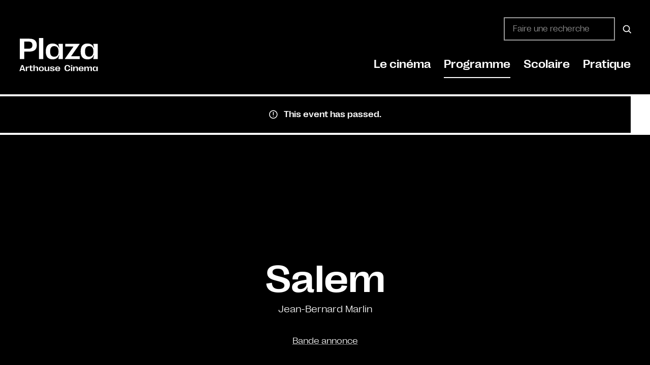

--- FILE ---
content_type: text/html; charset=UTF-8
request_url: https://plaza-mons.be/film/salem/2024-05-14
body_size: 31249
content:
<!DOCTYPE html><html lang="fr-FR" class="no-js"><head><script data-no-optimize="1">var litespeed_docref=sessionStorage.getItem("litespeed_docref");litespeed_docref&&(Object.defineProperty(document,"referrer",{get:function(){return litespeed_docref}}),sessionStorage.removeItem("litespeed_docref"));</script> <meta charset="UTF-8"> <script type="litespeed/javascript">var gform;gform||(document.addEventListener("gform_main_scripts_loaded",function(){gform.scriptsLoaded=!0}),document.addEventListener("gform/theme/scripts_loaded",function(){gform.themeScriptsLoaded=!0}),window.addEventListener("DOMContentLiteSpeedLoaded",function(){gform.domLoaded=!0}),gform={domLoaded:!1,scriptsLoaded:!1,themeScriptsLoaded:!1,isFormEditor:()=>"function"==typeof InitializeEditor,callIfLoaded:function(o){return!(!gform.domLoaded||!gform.scriptsLoaded||!gform.themeScriptsLoaded&&!gform.isFormEditor()||(gform.isFormEditor()&&console.warn("The use of gform.initializeOnLoaded() is deprecated in the form editor context and will be removed in Gravity Forms 3.1."),o(),0))},initializeOnLoaded:function(o){gform.callIfLoaded(o)||(document.addEventListener("gform_main_scripts_loaded",()=>{gform.scriptsLoaded=!0,gform.callIfLoaded(o)}),document.addEventListener("gform/theme/scripts_loaded",()=>{gform.themeScriptsLoaded=!0,gform.callIfLoaded(o)}),window.addEventListener("DOMContentLiteSpeedLoaded",()=>{gform.domLoaded=!0,gform.callIfLoaded(o)}))},hooks:{action:{},filter:{}},addAction:function(o,r,e,t){gform.addHook("action",o,r,e,t)},addFilter:function(o,r,e,t){gform.addHook("filter",o,r,e,t)},doAction:function(o){gform.doHook("action",o,arguments)},applyFilters:function(o){return gform.doHook("filter",o,arguments)},removeAction:function(o,r){gform.removeHook("action",o,r)},removeFilter:function(o,r,e){gform.removeHook("filter",o,r,e)},addHook:function(o,r,e,t,n){null==gform.hooks[o][r]&&(gform.hooks[o][r]=[]);var d=gform.hooks[o][r];null==n&&(n=r+"_"+d.length),gform.hooks[o][r].push({tag:n,callable:e,priority:t=null==t?10:t})},doHook:function(r,o,e){var t;if(e=Array.prototype.slice.call(e,1),null!=gform.hooks[r][o]&&((o=gform.hooks[r][o]).sort(function(o,r){return o.priority-r.priority}),o.forEach(function(o){"function"!=typeof(t=o.callable)&&(t=window[t]),"action"==r?t.apply(null,e):e[0]=t.apply(null,e)})),"filter"==r)return e[0]},removeHook:function(o,r,t,n){var e;null!=gform.hooks[o][r]&&(e=(e=gform.hooks[o][r]).filter(function(o,r,e){return!!(null!=n&&n!=o.tag||null!=t&&t!=o.priority)}),gform.hooks[o][r]=e)}})</script> <meta name="viewport" content="width=device-width, initial-scale=1, shrink-to-fit=no"><meta http-equiv="X-UA-Compatible" content="IE=edge"><meta name="apple-mobile-web-app-title" content="Plaza Arthouse Cinema"><meta name="application-name" content="Plaza Arthouse Cinema"><meta name="theme-color" content="#000000"><link rel="profile" href="https://gmpg.org/xfn/11"><link rel="apple-touch-icon" href="https://plaza-mons.be/wp-content/themes/plaza-arthouse/assets/images/icons/apple-touch-icon.png" sizes="180x180"/><link rel="icon" type="image/png" href="https://plaza-mons.be/wp-content/themes/plaza-arthouse/assets/images/icons/favicon-32x32.png" sizes="32x32"><link rel="icon" type="image/png" href="https://plaza-mons.be/wp-content/themes/plaza-arthouse/assets/images/icons/favicon-16x16.png" sizes="16x16"><link rel="manifest" href="https://plaza-mons.be/wp-content/themes/plaza-arthouse/assets/images/icons/site.webmanifest "><link rel="mask-icon" href="https://plaza-mons.be/wp-content/themes/plaza-arthouse/assets/images/icons/favicon-white.svg" color="#ffffff" media="(prefers-color-scheme: dark)"><link rel="mask-icon" href="https://plaza-mons.be/wp-content/themes/plaza-arthouse/assets/images/icons/favicon.svg" color="#000000"><meta name="msapplication-TileColor" content="#ffffff"> <script type="litespeed/javascript" data-src="https://plaza-mons.be/wp-includes/js/jquery/jquery.min.js" id="jquery-core-js"></script> <script id="tribe-events-filterbar-views-filter-bar-state-js-js-extra" type="litespeed/javascript">var tribe_events_filter_bar_js_config={"events":{"currency_symbol":"\u20ac","reverse_currency_position":!0},"l10n":{"show_filters":"Show filters","hide_filters":"Hide filters","cost_range_currency_symbol_before":"<%- currency_symbol %><%- cost_low %> - <%- currency_symbol %><%- cost_high %>","cost_range_currency_symbol_after":"<%- cost_low %><%- currency_symbol %> - <%- cost_high %><%- currency_symbol %>"}}</script> <meta name='robots' content='index, follow, max-image-preview:large, max-snippet:-1, max-video-preview:-1' /><style>img:is([sizes="auto" i], [sizes^="auto," i]) { contain-intrinsic-size: 3000px 1500px }</style><title>Salem &#8226; Plaza Arthouse Cinema</title><link rel="canonical" href="https://plaza-mons.be/film/salem/2024-05-14" /><meta property="og:locale" content="fr_FR" /><meta property="og:type" content="article" /><meta property="og:title" content="Salem &#8226; Plaza Arthouse Cinema" /><meta property="og:description" content="Bande annonce Bande annonce" /><meta property="og:url" content="https://plaza-mons.be/film/salem/2024-05-14" /><meta property="og:site_name" content="Plaza Arthouse Cinema" /><meta property="article:publisher" content="https://www.facebook.com/plazaartmons" /><meta property="article:modified_time" content="2024-06-04T00:03:15+00:00" /><meta property="og:image" content="https://plaza-mons.be/wp-content/uploads/2024/04/largeSQ-13.jpg" /><meta property="og:image:width" content="800" /><meta property="og:image:height" content="1200" /><meta property="og:image:type" content="image/jpeg" /><meta name="twitter:card" content="summary_large_image" /> <script type="application/ld+json" class="yoast-schema-graph">{"@context":"https://schema.org","@graph":[{"@type":"WebPage","@id":"https://plaza-mons.be/film/salem/2024-05-14","url":"https://plaza-mons.be/film/salem/2024-05-14","name":"Salem &#8226; Plaza Arthouse Cinema","isPartOf":{"@id":"https://plaza-mons.be/#website"},"primaryImageOfPage":{"@id":"https://plaza-mons.be/film/salem/2024-05-14#primaryimage"},"image":{"@id":"https://plaza-mons.be/film/salem/2024-05-14#primaryimage"},"thumbnailUrl":"https://plaza-mons.be/wp-content/uploads/2024/04/largeSQ-13.jpg","datePublished":"2024-04-22T09:44:56+00:00","dateModified":"2024-06-04T00:03:15+00:00","breadcrumb":{"@id":"https://plaza-mons.be/film/salem/2024-05-14#breadcrumb"},"inLanguage":"fr-FR","potentialAction":[{"@type":"ReadAction","target":["https://plaza-mons.be/film/salem/2024-05-14"]}]},{"@type":"ImageObject","inLanguage":"fr-FR","@id":"https://plaza-mons.be/film/salem/2024-05-14#primaryimage","url":"https://plaza-mons.be/wp-content/uploads/2024/04/largeSQ-13.jpg","contentUrl":"https://plaza-mons.be/wp-content/uploads/2024/04/largeSQ-13.jpg","width":800,"height":1200},{"@type":"BreadcrumbList","@id":"https://plaza-mons.be/film/salem/2024-05-14#breadcrumb","itemListElement":[{"@type":"ListItem","position":1,"name":"Accueil","item":"https://plaza-mons.be/"},{"@type":"ListItem","position":2,"name":"Évènements","item":"https://plaza-mons.be/films/"},{"@type":"ListItem","position":3,"name":"Salem","item":"https://plaza-mons.be/film/salem/2024-05-08"},{"@type":"ListItem","position":4,"name":"Salem"}]},{"@type":"WebSite","@id":"https://plaza-mons.be/#website","url":"https://plaza-mons.be/","name":"Plaza Arthouse Cinema","description":"Cin&eacute;ma d'auteur &agrave; Mons","publisher":{"@id":"https://plaza-mons.be/#organization"},"potentialAction":[{"@type":"SearchAction","target":{"@type":"EntryPoint","urlTemplate":"https://plaza-mons.be/?s={search_term_string}"},"query-input":{"@type":"PropertyValueSpecification","valueRequired":true,"valueName":"search_term_string"}}],"inLanguage":"fr-FR"},{"@type":"Organization","@id":"https://plaza-mons.be/#organization","name":"Plaza Arthouse Cinema","url":"https://plaza-mons.be/","logo":{"@type":"ImageObject","inLanguage":"fr-FR","@id":"https://plaza-mons.be/#/schema/logo/image/","url":"https://plaza-mons.be/wp-content/uploads/2021/11/logo-seo.jpg","contentUrl":"https://plaza-mons.be/wp-content/uploads/2021/11/logo-seo.jpg","width":203,"height":203,"caption":"Plaza Arthouse Cinema"},"image":{"@id":"https://plaza-mons.be/#/schema/logo/image/"},"sameAs":["https://www.facebook.com/plazaartmons"]}]}</script> <link rel="alternate" type="application/rss+xml" title="Plaza Arthouse Cinema &raquo; Flux" href="https://plaza-mons.be/feed" /><link rel="alternate" type="text/calendar" title="Plaza Arthouse Cinema &raquo; iCal Feed" href="https://plaza-mons.be/films/?ical=1" /><link data-optimized="2" rel="stylesheet" href="https://plaza-mons.be/wp-content/litespeed/css/16f486b208cef31f2ae71ec58832c6ac.css?ver=79495" /><style id='classic-theme-styles-inline-css' type='text/css'>/*! This file is auto-generated */
.wp-block-button__link{color:#fff;background-color:#32373c;border-radius:9999px;box-shadow:none;text-decoration:none;padding:calc(.667em + 2px) calc(1.333em + 2px);font-size:1.125em}.wp-block-file__button{background:#32373c;color:#fff;text-decoration:none}</style><style id='getwid-blocks-inline-css' type='text/css'>.wp-block-getwid-section .wp-block-getwid-section__wrapper .wp-block-getwid-section__inner-wrapper{max-width: 1140px;}</style><style id='global-styles-inline-css' type='text/css'>:root{--wp--preset--aspect-ratio--square: 1;--wp--preset--aspect-ratio--4-3: 4/3;--wp--preset--aspect-ratio--3-4: 3/4;--wp--preset--aspect-ratio--3-2: 3/2;--wp--preset--aspect-ratio--2-3: 2/3;--wp--preset--aspect-ratio--16-9: 16/9;--wp--preset--aspect-ratio--9-16: 9/16;--wp--preset--color--black: #000000;--wp--preset--color--cyan-bluish-gray: #abb8c3;--wp--preset--color--white: #ffffff;--wp--preset--color--pale-pink: #f78da7;--wp--preset--color--vivid-red: #cf2e2e;--wp--preset--color--luminous-vivid-orange: #ff6900;--wp--preset--color--luminous-vivid-amber: #fcb900;--wp--preset--color--light-green-cyan: #7bdcb5;--wp--preset--color--vivid-green-cyan: #00d084;--wp--preset--color--pale-cyan-blue: #8ed1fc;--wp--preset--color--vivid-cyan-blue: #0693e3;--wp--preset--color--vivid-purple: #9b51e0;--wp--preset--color--plaza-black: #000000;--wp--preset--color--plaza-white: #ffffff;--wp--preset--color--plaza-red: #FF3933;--wp--preset--color--button-secondary: #e54149;--wp--preset--color--table-striped: #f7f7f7;--wp--preset--color--content-background-color: ;--wp--preset--gradient--vivid-cyan-blue-to-vivid-purple: linear-gradient(135deg,rgba(6,147,227,1) 0%,rgb(155,81,224) 100%);--wp--preset--gradient--light-green-cyan-to-vivid-green-cyan: linear-gradient(135deg,rgb(122,220,180) 0%,rgb(0,208,130) 100%);--wp--preset--gradient--luminous-vivid-amber-to-luminous-vivid-orange: linear-gradient(135deg,rgba(252,185,0,1) 0%,rgba(255,105,0,1) 100%);--wp--preset--gradient--luminous-vivid-orange-to-vivid-red: linear-gradient(135deg,rgba(255,105,0,1) 0%,rgb(207,46,46) 100%);--wp--preset--gradient--very-light-gray-to-cyan-bluish-gray: linear-gradient(135deg,rgb(238,238,238) 0%,rgb(169,184,195) 100%);--wp--preset--gradient--cool-to-warm-spectrum: linear-gradient(135deg,rgb(74,234,220) 0%,rgb(151,120,209) 20%,rgb(207,42,186) 40%,rgb(238,44,130) 60%,rgb(251,105,98) 80%,rgb(254,248,76) 100%);--wp--preset--gradient--blush-light-purple: linear-gradient(135deg,rgb(255,206,236) 0%,rgb(152,150,240) 100%);--wp--preset--gradient--blush-bordeaux: linear-gradient(135deg,rgb(254,205,165) 0%,rgb(254,45,45) 50%,rgb(107,0,62) 100%);--wp--preset--gradient--luminous-dusk: linear-gradient(135deg,rgb(255,203,112) 0%,rgb(199,81,192) 50%,rgb(65,88,208) 100%);--wp--preset--gradient--pale-ocean: linear-gradient(135deg,rgb(255,245,203) 0%,rgb(182,227,212) 50%,rgb(51,167,181) 100%);--wp--preset--gradient--electric-grass: linear-gradient(135deg,rgb(202,248,128) 0%,rgb(113,206,126) 100%);--wp--preset--gradient--midnight: linear-gradient(135deg,rgb(2,3,129) 0%,rgb(40,116,252) 100%);--wp--preset--gradient--primary-to-primary-hover: linear-gradient(135deg, rgba(0,0,0,1) 0%, rgba(55,58,60,1) 100%);--wp--preset--gradient--secondary-to-secondary-hover: linear-gradient(135deg, rgba(0,0,0,1) 0%, rgba(0,0,0,0) 100%);--wp--preset--font-size--small: 13px;--wp--preset--font-size--medium: 20px;--wp--preset--font-size--large: 36px;--wp--preset--font-size--x-large: 42px;--wp--preset--font-size--text: 17px;--wp--preset--font-size--text-smaller: 14px;--wp--preset--font-size--text-bigger: 18px;--wp--preset--font-size--h-1: 40px;--wp--preset--font-size--h-2: 38px;--wp--preset--font-size--h-3: 29px;--wp--preset--font-size--h-4: 24px;--wp--preset--font-size--h-5: 20px;--wp--preset--font-size--h-6: 16px;--wp--preset--font-size--dh-1: 92px;--wp--preset--font-size--dh-2: 46px;--wp--preset--font-size--dh-3: 30px;--wp--preset--font-size--dh-4: 17px;--wp--preset--font-size--subheading: 20px;--wp--preset--spacing--20: 0.44rem;--wp--preset--spacing--30: 0.67rem;--wp--preset--spacing--40: 1rem;--wp--preset--spacing--50: 1.5rem;--wp--preset--spacing--60: 2.25rem;--wp--preset--spacing--70: 3.38rem;--wp--preset--spacing--80: 5.06rem;--wp--preset--shadow--natural: 6px 6px 9px rgba(0, 0, 0, 0.2);--wp--preset--shadow--deep: 12px 12px 50px rgba(0, 0, 0, 0.4);--wp--preset--shadow--sharp: 6px 6px 0px rgba(0, 0, 0, 0.2);--wp--preset--shadow--outlined: 6px 6px 0px -3px rgba(255, 255, 255, 1), 6px 6px rgba(0, 0, 0, 1);--wp--preset--shadow--crisp: 6px 6px 0px rgba(0, 0, 0, 1);}:where(.is-layout-flex){gap: 0.5em;}:where(.is-layout-grid){gap: 0.5em;}body .is-layout-flex{display: flex;}.is-layout-flex{flex-wrap: wrap;align-items: center;}.is-layout-flex > :is(*, div){margin: 0;}body .is-layout-grid{display: grid;}.is-layout-grid > :is(*, div){margin: 0;}:where(.wp-block-columns.is-layout-flex){gap: 2em;}:where(.wp-block-columns.is-layout-grid){gap: 2em;}:where(.wp-block-post-template.is-layout-flex){gap: 1.25em;}:where(.wp-block-post-template.is-layout-grid){gap: 1.25em;}.has-black-color{color: var(--wp--preset--color--black) !important;}.has-cyan-bluish-gray-color{color: var(--wp--preset--color--cyan-bluish-gray) !important;}.has-white-color{color: var(--wp--preset--color--white) !important;}.has-pale-pink-color{color: var(--wp--preset--color--pale-pink) !important;}.has-vivid-red-color{color: var(--wp--preset--color--vivid-red) !important;}.has-luminous-vivid-orange-color{color: var(--wp--preset--color--luminous-vivid-orange) !important;}.has-luminous-vivid-amber-color{color: var(--wp--preset--color--luminous-vivid-amber) !important;}.has-light-green-cyan-color{color: var(--wp--preset--color--light-green-cyan) !important;}.has-vivid-green-cyan-color{color: var(--wp--preset--color--vivid-green-cyan) !important;}.has-pale-cyan-blue-color{color: var(--wp--preset--color--pale-cyan-blue) !important;}.has-vivid-cyan-blue-color{color: var(--wp--preset--color--vivid-cyan-blue) !important;}.has-vivid-purple-color{color: var(--wp--preset--color--vivid-purple) !important;}.has-black-background-color{background-color: var(--wp--preset--color--black) !important;}.has-cyan-bluish-gray-background-color{background-color: var(--wp--preset--color--cyan-bluish-gray) !important;}.has-white-background-color{background-color: var(--wp--preset--color--white) !important;}.has-pale-pink-background-color{background-color: var(--wp--preset--color--pale-pink) !important;}.has-vivid-red-background-color{background-color: var(--wp--preset--color--vivid-red) !important;}.has-luminous-vivid-orange-background-color{background-color: var(--wp--preset--color--luminous-vivid-orange) !important;}.has-luminous-vivid-amber-background-color{background-color: var(--wp--preset--color--luminous-vivid-amber) !important;}.has-light-green-cyan-background-color{background-color: var(--wp--preset--color--light-green-cyan) !important;}.has-vivid-green-cyan-background-color{background-color: var(--wp--preset--color--vivid-green-cyan) !important;}.has-pale-cyan-blue-background-color{background-color: var(--wp--preset--color--pale-cyan-blue) !important;}.has-vivid-cyan-blue-background-color{background-color: var(--wp--preset--color--vivid-cyan-blue) !important;}.has-vivid-purple-background-color{background-color: var(--wp--preset--color--vivid-purple) !important;}.has-black-border-color{border-color: var(--wp--preset--color--black) !important;}.has-cyan-bluish-gray-border-color{border-color: var(--wp--preset--color--cyan-bluish-gray) !important;}.has-white-border-color{border-color: var(--wp--preset--color--white) !important;}.has-pale-pink-border-color{border-color: var(--wp--preset--color--pale-pink) !important;}.has-vivid-red-border-color{border-color: var(--wp--preset--color--vivid-red) !important;}.has-luminous-vivid-orange-border-color{border-color: var(--wp--preset--color--luminous-vivid-orange) !important;}.has-luminous-vivid-amber-border-color{border-color: var(--wp--preset--color--luminous-vivid-amber) !important;}.has-light-green-cyan-border-color{border-color: var(--wp--preset--color--light-green-cyan) !important;}.has-vivid-green-cyan-border-color{border-color: var(--wp--preset--color--vivid-green-cyan) !important;}.has-pale-cyan-blue-border-color{border-color: var(--wp--preset--color--pale-cyan-blue) !important;}.has-vivid-cyan-blue-border-color{border-color: var(--wp--preset--color--vivid-cyan-blue) !important;}.has-vivid-purple-border-color{border-color: var(--wp--preset--color--vivid-purple) !important;}.has-vivid-cyan-blue-to-vivid-purple-gradient-background{background: var(--wp--preset--gradient--vivid-cyan-blue-to-vivid-purple) !important;}.has-light-green-cyan-to-vivid-green-cyan-gradient-background{background: var(--wp--preset--gradient--light-green-cyan-to-vivid-green-cyan) !important;}.has-luminous-vivid-amber-to-luminous-vivid-orange-gradient-background{background: var(--wp--preset--gradient--luminous-vivid-amber-to-luminous-vivid-orange) !important;}.has-luminous-vivid-orange-to-vivid-red-gradient-background{background: var(--wp--preset--gradient--luminous-vivid-orange-to-vivid-red) !important;}.has-very-light-gray-to-cyan-bluish-gray-gradient-background{background: var(--wp--preset--gradient--very-light-gray-to-cyan-bluish-gray) !important;}.has-cool-to-warm-spectrum-gradient-background{background: var(--wp--preset--gradient--cool-to-warm-spectrum) !important;}.has-blush-light-purple-gradient-background{background: var(--wp--preset--gradient--blush-light-purple) !important;}.has-blush-bordeaux-gradient-background{background: var(--wp--preset--gradient--blush-bordeaux) !important;}.has-luminous-dusk-gradient-background{background: var(--wp--preset--gradient--luminous-dusk) !important;}.has-pale-ocean-gradient-background{background: var(--wp--preset--gradient--pale-ocean) !important;}.has-electric-grass-gradient-background{background: var(--wp--preset--gradient--electric-grass) !important;}.has-midnight-gradient-background{background: var(--wp--preset--gradient--midnight) !important;}.has-small-font-size{font-size: var(--wp--preset--font-size--small) !important;}.has-medium-font-size{font-size: var(--wp--preset--font-size--medium) !important;}.has-large-font-size{font-size: var(--wp--preset--font-size--large) !important;}.has-x-large-font-size{font-size: var(--wp--preset--font-size--x-large) !important;}
:where(.wp-block-post-template.is-layout-flex){gap: 1.25em;}:where(.wp-block-post-template.is-layout-grid){gap: 1.25em;}
:where(.wp-block-columns.is-layout-flex){gap: 2em;}:where(.wp-block-columns.is-layout-grid){gap: 2em;}
:root :where(.wp-block-pullquote){font-size: 1.5em;line-height: 1.6;}</style><link rel='stylesheet' id='kirki-styles-css' href='https://plaza-mons.be?action=kirki-styles&#038;ver=4.0' type='text/css' media='all' /><style id='block-visibility-screen-size-styles-inline-css' type='text/css'>/* Large screens (desktops, 992px and up) */
@media ( min-width: 992px ) {
	.block-visibility-hide-large-screen {
		display: none !important;
	}
}

/* Medium screens (tablets, between 768px and 992px) */
@media ( min-width: 768px ) and ( max-width: 991.98px ) {
	.block-visibility-hide-medium-screen {
		display: none !important;
	}
}

/* Small screens (mobile devices, less than 768px) */
@media ( max-width: 767.98px ) {
	.block-visibility-hide-small-screen {
		display: none !important;
	}
}</style> <script id="tribe-events-dynamic-js-extra" type="litespeed/javascript">var tribe_dynamic_help_text={"date_with_year":"D d\/m\/Y","date_no_year":"D d\/m","datepicker_format":"d\/m\/Y","datepicker_format_index":"4","days":["dimanche","lundi","mardi","mercredi","jeudi","vendredi","samedi"],"daysShort":["dim","lun","mar","mer","jeu","ven","sam"],"months":["janvier","f\u00e9vrier","mars","avril","mai","juin","juillet","ao\u00fbt","septembre","octobre","novembre","d\u00e9cembre"],"monthsShort":["Jan","Feb","Mar","Apr","mai","Jun","Jul","Aug","Sep","Oct","Nov","Dec"],"msgs":"[\"This event is from %%starttime%% to %%endtime%% on %%startdatewithyear%%.\",\"This event is at %%starttime%% on %%startdatewithyear%%.\",\"This event is all day on %%startdatewithyear%%.\",\"This event starts at %%starttime%% on %%startdatenoyear%% and ends at %%endtime%% on %%enddatewithyear%%\",\"This event starts at %%starttime%% on %%startdatenoyear%% and ends on %%enddatewithyear%%\",\"This event is all day starting on %%startdatenoyear%% and ending on %%enddatewithyear%%.\"]"}</script> <script id="tribe-events-dynamic-js-extra" type="litespeed/javascript">var tribe_dynamic_help_text={"date_with_year":"D d\/m\/Y","date_no_year":"D d\/m","datepicker_format":"d\/m\/Y","datepicker_format_index":"4","days":["dimanche","lundi","mardi","mercredi","jeudi","vendredi","samedi"],"daysShort":["dim","lun","mar","mer","jeu","ven","sam"],"months":["janvier","f\u00e9vrier","mars","avril","mai","juin","juillet","ao\u00fbt","septembre","octobre","novembre","d\u00e9cembre"],"monthsShort":["Jan","Feb","Mar","Apr","mai","Jun","Jul","Aug","Sep","Oct","Nov","Dec"],"msgs":"[\"This event is from %%starttime%% to %%endtime%% on %%startdatewithyear%%.\",\"This event is at %%starttime%% on %%startdatewithyear%%.\",\"This event is all day on %%startdatewithyear%%.\",\"This event starts at %%starttime%% on %%startdatenoyear%% and ends at %%endtime%% on %%enddatewithyear%%\",\"This event starts at %%starttime%% on %%startdatenoyear%% and ends on %%enddatewithyear%%\",\"This event is all day starting on %%startdatenoyear%% and ending on %%enddatewithyear%%.\"]"};var tribe_dynamic_help_text={"date_with_year":"D d\/m\/Y","date_no_year":"D d\/m","datepicker_format":"d\/m\/Y","datepicker_format_index":"4","days":["dimanche","lundi","mardi","mercredi","jeudi","vendredi","samedi"],"daysShort":["dim","lun","mar","mer","jeu","ven","sam"],"months":["janvier","f\u00e9vrier","mars","avril","mai","juin","juillet","ao\u00fbt","septembre","octobre","novembre","d\u00e9cembre"],"monthsShort":["Jan","Feb","Mar","Apr","mai","Jun","Jul","Aug","Sep","Oct","Nov","Dec"],"msgs":"[\"This event is from %%starttime%% to %%endtime%% on %%startdatewithyear%%.\",\"This event is at %%starttime%% on %%startdatewithyear%%.\",\"This event is all day on %%startdatewithyear%%.\",\"This event starts at %%starttime%% on %%startdatenoyear%% and ends at %%endtime%% on %%enddatewithyear%%\",\"This event starts at %%starttime%% on %%startdatenoyear%% and ends on %%enddatewithyear%%\",\"This event is all day starting on %%startdatenoyear%% and ending on %%enddatewithyear%%.\"]"}</script> <script id="tribe-events-calendar-script-js-extra" type="litespeed/javascript">var tribe_js_config={"permalink_settings":"\/%category%\/%postname%","events_post_type":"tribe_events","events_base":"https:\/\/plaza-mons.be\/films\/","update_urls":{"shortcode":{"list":!0,"month":!0,"day":!0}},"debug":""}</script> <script id="tribe-events-pro-js-extra" type="litespeed/javascript">var TribeEventsPro={"geocenter":{"max_lat":null,"max_lng":null,"min_lat":null,"min_lng":null},"map_tooltip_event":"Event: ","map_tooltip_address":"Address: "}</script> <script type="litespeed/javascript" data-src="https://plaza-mons.be/wp-content/plugins/google-analytics-for-wordpress/assets/js/frontend-gtag.min.js" id="monsterinsights-frontend-script-js" data-wp-strategy="async"></script> <script data-cfasync="false" data-wpfc-render="false" type="text/javascript" id='monsterinsights-frontend-script-js-extra'>/*  */
var monsterinsights_frontend = {"js_events_tracking":"true","download_extensions":"doc,pdf,ppt,zip,xls,docx,pptx,xlsx","inbound_paths":"[{\"path\":\"\\\/go\\\/\",\"label\":\"affiliate\"},{\"path\":\"\\\/recommend\\\/\",\"label\":\"affiliate\"}]","home_url":"https:\/\/plaza-mons.be","hash_tracking":"false","v4_id":"G-T44PLJ6M8Q"};/*  */</script> <link rel="https://api.w.org/" href="https://plaza-mons.be/wp-json/" /><link rel="alternate" title="JSON" type="application/json" href="https://plaza-mons.be/wp-json/wp/v2/tribe_events/66983" /><link rel="EditURI" type="application/rsd+xml" title="RSD" href="https://plaza-mons.be/xmlrpc.php?rsd" /><meta name="generator" content="WordPress 6.8.3" /><link rel='shortlink' href='https://plaza-mons.be/?p=66983' /><link rel="alternate" title="oEmbed (JSON)" type="application/json+oembed" href="https://plaza-mons.be/wp-json/oembed/1.0/embed?url=https%3A%2F%2Fplaza-mons.be%2Ffilm%2Fsalem%2F2024-05-14" /><link rel="alternate" title="oEmbed (XML)" type="text/xml+oembed" href="https://plaza-mons.be/wp-json/oembed/1.0/embed?url=https%3A%2F%2Fplaza-mons.be%2Ffilm%2Fsalem%2F2024-05-14&#038;format=xml" /><style data-eae-name="mbi8R">.__eae_cssd, .mbi8R {unicode-bidi: bidi-override;direction: rtl;}</style> <script type="litespeed/javascript">var __eae_open=function(str){document.location.href=__eae_decode(str)};var __eae_decode=function(str){return str.replace(/[a-zA-Z]/g,function(c){return String.fromCharCode((c<="Z"?90:122)>=(c=c.charCodeAt(0)+13)?c:c-26)})};var __eae_decode_emails=function(){var __eae_emails=document.querySelectorAll(".__eae_r13");for(var i=0;i<__eae_emails.length;i++){__eae_emails[i].textContent=__eae_decode(__eae_emails[i].textContent)}};if(document.readyState!=="loading"){__eae_decode_emails()}else if(document.addEventListener){document.addEventListener("DOMContentLiteSpeedLoaded",__eae_decode_emails)}else{document.attachEvent("onreadystatechange",function(){if(document.readyState!=="loading")__eae_decode_emails();})}var FJ53y__GDrnemSk_=function(str){var r=function(a,d){var map="!\"#$%&'()*+,-./0123456789:;<=>?@ABCDEFGHIJKLMNOPQRSTUVWXYZ[\\]^_`abcdefghijklmnopqrstuvwxyz{|}~";for(var i=0;i<a.length;i++){var pos=map.indexOf(a[i]);d+=pos>=0?map[(pos+47)%94]:a[i]}return d};window.location.href=r(str,"")};document.addEventListener("copy",function(event){if(NodeList.prototype.forEach===undefined||Array.from===undefined||String.prototype.normalize===undefined||!event.clipboardData){return}var encoded=[];var copiedText=window.getSelection().toString().trim();document.querySelectorAll("."+document.querySelector("style[data-eae-name]").dataset.eaeName).forEach(function(item){encoded.push(item.innerText.trim())});if(!encoded.length){return}encoded.filter(function(value,index,self){return self.indexOf(value)===index}).map(function(item){return{original:new RegExp(item.replace(/[-\/\\^$*+?.()|[\]{}]/g,"\\$&"),"ig"),reverse:Array.from(item.normalize("NFC")).reverse().join('').replace(/[()]/g,"__eae__")}}).forEach(function(item){copiedText=copiedText.replace(item.original,item.reverse.replace("__eae__","(").replace("__eae__",")"))});event.clipboardData.setData("text/plain",copiedText);event.preventDefault()})</script> <meta name="tec-api-version" content="v1"><meta name="tec-api-origin" content="https://plaza-mons.be"><link rel="alternate" href="https://plaza-mons.be/wp-json/tribe/events/v1/events/66983" /><style>.cmplz-hidden {
					display: none !important;
				}</style><style type="text/css" id="custom-background-css">body.custom-background { background-color: #000000; }</style> <script type="application/ld+json">[{"@context":"http://schema.org","@type":"Event","name":"Salem","description":"&lt;p&gt;Bande annonce Bande annonce&lt;/p&gt;\\n","image":"https://plaza-mons.be/wp-content/uploads/2024/04/largeSQ-13.jpg","url":"https://plaza-mons.be/film/salem/2024-05-14/","eventAttendanceMode":"https://schema.org/OfflineEventAttendanceMode","startDate":"2024-05-14T20:30:00+02:00","endDate":"2024-05-14T22:13:00+02:00","performer":"Organization"}]</script><link rel="icon" href="https://plaza-mons.be/wp-content/themes/plaza-arthouse/assets/images/icons/favicon.svg" type="image/svg+xml"><style type="text/css" id="wp-custom-css">.plaza-columns-toc h2 + * {
	margin-top: clamp(1rem, 3vw, 30px);
}

.plaza-columns-toc * + h2 {
	margin-top: clamp(1rem, 3vw, 45px);
}

.plaza-columns-toc ol > li + li, .plaza-columns-toc ul > li + li {
	margin-top: 1.25em;
}

.plaza-columns-toc ul {
	padding-left: 20px;
	margin-bottom: 2em;
}


.plaza-columns-toc ol {
	padding-left: 27px;
	margin-bottom: 2em;
}

.plaza-columns-toc .plaza-sidebar-sticky {
	top: 40px;
}


@media screen and (max-width: 600px) {
	div.grimlock-query-section__posts[class*="12-cols-lateral"] [id^="post-"]:not(.post_format-post-format-quote) .card .card-body {
		padding: 10px 0 0 0;
	}
}

.border div.grimlock-query-section__posts[class*="12-cols-lateral"] [id^="post-"] {
	padding-bottom: 0 !important;
}

.text-balance {
	text-wrap: balance;
}
.wp-block-getwid-accordion__header-title {
	font-size: clamp(1rem, 5vw, 2rem);
}

.plaza-sidebar-sticky {
	position: sticky;
	z-index: 3;
	top: 180px;
}

.simpletoc-list {
	list-style: none;
	margin: 0;
	padding: 0;
}

.simpletoc-list a {
	text-decoration: none;
}

.simpletoc-list > li + li {
	margin-top: 1em;
}

.simpletoc-list > li ul {
	margin-top: 1em;
	list-style: none;
	padding-left: 1em;
	border-left: 1px solid;
	font-size: .85em;
}

.simpletoc-list > li ul li + li {
	margin-top: .75em;
}

.plaza-item + .plaza-item {
	margin-top: -2px;
}

.plaza-item {
	position: relative;
}

.plaza-item__text {
	font-size: .92em;
}

.plaza-item .wp-block-columns {
	margin-bottom: 0;
}

.plaza-item__title {
	padding-right: 2rem;
}

.plaza-item__number {
	position: absolute;
	top: 0;
	right: 0;
	padding: 10px;
	pointer-events: none;
	z-index: 1;
}

.plaza-cover-header p {
	max-width: 600px;
	margin: 0 auto;
	margin-bottom: 0 !important;
}

/* PLAZA SCHOOL BEGIN */

.wp-block-cover.p-5 {
	padding: clamp(1rem, 5vw, 30px) !important;
}

.wp-block-cover.p-5 > * {
	padding: 0 !important;
}

.wp-block-cover.p-5 > * *:last-child {
	margin-bottom: 0 !important;
}

.plaza-breadcrumb-school {
	border-bottom: 1px solid #ddd;
	padding: 0 !important;
	margin-bottom: clamp(1em, 5vw, 75px);
	position: sticky;
	top: 0;
	z-index: 9;
	background: rgba(255,255,255,0.9);
	backdrop-filter: blur(10px);

}

.plaza-breadcrumb-school .wp-block-group__inner-container > div {
	overflow-x: auto;	
}

body:has(.simpletoc-list) .plaza-breadcrumb-school {
	margin-bottom: 0 !important;
}

.admin-bar .plaza-breadcrumb-school {
	top: 32px;
}

.plaza-breadcrumb-school > .wp-block-group__inner-container > div {
	gap: clamp(15px, 5vw, 40px) !important;
}

.plaza-breadcrumb-school a {
	font-size: clamp(1rem, 5vw, 28px);
	white-space: nowrap;
	text-decoration: none;
}

.plaza-breadcrumb-school a {
	display: flex;
	position: relative;
		padding: clamp(1em, 4vh, 45px) 0 !important;
	color: #000;
}

.plaza-breadcrumb-school a:after {
	content: '';
	width: 100%;
	height: 0;
	background-color: currentcolor;
	display: block;
	position: absolute;
	bottom: 0;
	left: 0;
	opacity: 0;
	transition: .25s ease-in-out;
	border-radius: 50px 50px 0 0;
}

.plaza-breadcrumb-school a:hover:after, 
:is(.page-id-95536 .plaza-breadcrumb-school__item--1, .page-id-95534 .plaza-breadcrumb-school__item--2, .page-id-95509 .plaza-breadcrumb-school__item--3, .page-id-95531 .plaza-breadcrumb-school__item--4) a:after {
	height: 5px;
	opacity: 1;
}
 
@media screen and (max-width: 992px) {
:is(.page-id-95536 .plaza-breadcrumb-school__item--1, .page-id-95534 .plaza-breadcrumb-school__item--2, .page-id-95509 .plaza-breadcrumb-school__item--3, .page-id-95531 .plaza-breadcrumb-school__item--4) {
	order: -1;
}
	}


/* PLAZA SCHOOL END */

.wp-block-getwid-anchor,
.wp-block-heading[id] {
	scroll-margin-top: 200px;
}

html {
	scroll-behavior: smooth;
}

.gform_wrapper.gravity-theme .gform_footer, .gform_wrapper.gravity-theme .gform_page_footer {
	padding-bottom: 0;
}

.gform_wrapper.gravity-theme .gform_footer * {
	margin-bottom: 0 !important;
}

.plaza-columns {
	gap: 1vw !important;
}

.gform_required_legend {
	display: none;
}

.wp-block-media-text img {
	margin: 0 !important;
	height: 100% !important;
}

.grimlock-posts--3-3-3-3-cols-classic .movie-meta {
flex-wrap: wrap;	
	gap: 15px;
	margin-top: 0 !important;
	margin-bottom: 1rem !important;
}

.grimlock-posts--3-3-3-3-cols-classic .movie-classification {
	margin-top: auto;
}

.grimlock-posts--3-3-3-3-cols-classic .movie-meta > :where(.movie-duration, .movie-version, .movie-year) {
	display: none;
}

.grimlock-posts--3-3-3-3-cols-classic .movie-classification {
	display: flex;
	justify-content: flex-start;
	gap: 5px;
}

.grimlock-posts--3-3-3-3-cols-classic .movie-classification span {
	width: 25px;
	height: 25px;
	margin: 0 !important;
}

.posts--type-tribe_events[class*="3-3-3-3-cols-overlay"] article .card, .posts--type-tribe_events.grimlock-query-section__posts[class*="3-3-3-3-cols-overlay"] article .card {
	aspect-ratio: 2.2/3;
}


#navigation .navbar-nav--main-menu > .menu-item .sub-menu a[href*="liff-mons-"]:not(:hover) {
	color: #d63032 !important;
}

#prefooter .gform_footer {
	padding: 0;
}

#prefooter .gfield--type-consent label{
	font-weight: 400;
	font-size: .8em;
}

#prefooter .gfield--type-consent input[type="checkbox"] {
	accent-color: #fff;
	border: 2px solid #aaa;
	background: none;
	appearance: none;
min-width: 20px;
height: 20px;
}

#prefooter .ginput_container_consent{
	display: flex !important;gap: 8px;}

#prefooter .ginput_container_consent a:not(:hover) {
	text-decoration: underline !important;
}

#prefooter .gfield_required {
	display: none;
}

#prefooter .gfield--type-consent input[type="checkbox"]:checked {
	background: #aaa;
	color: red;
}

#gform_widget-3 .widget-title {
	display: none;
}

#gform_widget-3 input[type="email"] {
	height: 60px;
	padding: 5px 10px !important;
}

#prefooter .gform_confirmation_message {
	padding: 1rem;
	font-size: 1rem;
	background: #999999;
}

#gform_widget-3  {
	position: relative;
}

#gform_widget-3 input[type="submit"] {
	position: absolute;
	top: 0;
	right: 0;
	margin: 0;
background: var(--grimlock-control-border-color);
    color: #000;
    font-weight: 600;
    font-size: 0;
    padding: 0;
    display: flex;
    align-items: center;
    justify-content: center;
    min-width: 60px;
    min-height: 60px;
    border: none;
	background-image: url("data:image/svg+xml,%3Csvg xmlns='http://www.w3.org/2000/svg' width='24' height='24' style='fill:%23000'%3E%3Cpath d='m11.293 17.293 1.414 1.414L19.414 12l-6.707-6.707-1.414 1.414L15.586 11H6v2h9.586z'/%3E%3C/svg%3E");
	background-repeat: no-repeat;
	background-size: 30px;
	background-position: center;
}

.accordion-newsletter-scolaire {
	background: #000;
	color: #fff;
}

.accordion-newsletter-scolaire * {
	color: #fff;
}

div.accordion-newsletter-scolaire.wp-block-getwid-accordion .wp-block-getwid-accordion__header-wrapper {
	padding: clamp(1rem, 3vw, 45px);	
	padding-top: 5px;
	padding-bottom: 5px;
	border: none !important;
}

div.accordion-newsletter-scolaire.wp-block-getwid-accordion .wp-block-getwid-accordion__header-wrapper em {
	font-size: .5em;
	display: block;
	margin-top: 5px;
	font-weight: 400;
}

div.wp-block-getwid-accordion.accordion-newsletter-scolaire .wp-block-getwid-accordion__content {
	padding: 0 clamp(1rem, 3vw, 45px) !important;
}

div.grimlock-query-section__posts.posts--4-4-4-cols-classic [id^="post-"] img {
	aspect-ratio: 2/2.7;
	object-fit: cover;
}

div.accordion-newsletter-scolaire .gform_required_legend {
	display: none;		
}

div.accordion-newsletter-scolaire input[type="submit"] {
	width: 100% !important;
	background: #fff !important;
	padding: 25px 10px;
	color: #000;
	text-transform: uppercase;
	font-size: 1.15rem;
}

div.accordion-newsletter-scolaire .gfield--type-consent {
	margin-top: 1.5rem;
	margin-bottom: 1rem;
}

div.accordion-newsletter-scolaire .ginput_container_consent {
display: flex;
	gap: 8px;
	align-items: flex-start;
}

div.accordion-newsletter-scolaire input[type="checkbox"] {
	accent-color: #fff;
	min-width: 20px;
	min-height: 20px;
}

div.accordion-newsletter-scolaire .gfield--type-checkbox > legend {
	margin-bottom: 1.25em !important;
}

div.accordion-newsletter-scolaire .gfield_checkbox {
	display: flex;
	gap: 1.25em;
	align-items: center;
	flex-wrap: wrap;
}
	
div.accordion-newsletter-scolaire .gfield_checkbox label {
	font-size: 1.2rem !important;
}

@media screen and (max-width: 992px) {
	.posts--type-tribe_events[class*="cols-overlay"] article .card .card-body {
		pointer-events: none !important;
	}
}


#tribe-events-content:has(> div:where(.cat_maternel, .cat_primaire, .cat_secondaire, .cat_superieur)) .tribe-events-notices {
	display: none;
}

.tribe-events-single.tribe-blocks-editor .tribe-block {
	padding: 5px;
}

/* Hide filters bar */
.tribe-filter-bar, .tribe-events-c-subscribe-dropdown {
	display: none !important;
}

.school-query .movie-meta {
	margin-top: 0 !important;
	margin-bottom: 15px;
	text-align: center;
	align-items: center;
	justify-content: center;
}

.school-query .movie-meta :where(.movie-year, .movie-country) {
	display: none !important;
}

.school-query > .grimlock-region__inner {
	padding-top: 0 !important;
}

#main .school-query > .grimlock-region__inner > .grimlock-region__container {
	padding: 0 !important;
}

.school-query .card .entry-title {
	font-size: 1.25rem;
}

div.wp-block-getwid-accordion {
	border: none;
}

.wp-block-getwid-media-text-slider-slide-content__content a {
color: inherit;	
}

.wp-block-getwid-images-slider .slick-next:before, .wp-block-getwid-images-slider .slick-prev:before, .wp-block-getwid-media-text-slider .slick-next:before, .wp-block-getwid-media-text-slider .slick-prev:before {
	display: block;
}

.wp-block-getwid-images-slider .slick-next, .wp-block-getwid-images-slider .slick-prev, .wp-block-getwid-media-text-slider .slick-next, .wp-block-getwid-media-text-slider .slick-prev {
	transform: none !important;
}

.movie-tickets {
	display: none;
}

.tribe-events-schedule__tickets strong {
	display: none;
}

.tribe-events-view.tribe-events .tribe-events-pro-week-grid .tribe-events-pro-week-grid__event {
width: 100%;
}

.tribe-events-view.tribe-events .tribe-events-pro-week-grid .tribe-events-pro-week-grid__event-link {
	text-decoration: none !important;
}

@media screen and (max-width: 768px) {
	
	.tribe-events-header {
   padding: .5rem !important;
	}

	.tribe-events .tribe-events-header__top-bar {
    padding: 0 1rem;
	}
	
.tribe-events-header .events-views {
	flex-direction: column;
	align-items: flex-start;
	width: 100%;
}
	
.tribe-events .datepicker.dropdown-menu {
		left: 20px !important;
    right: 20px !important;
	}
	
	.movie-country {
     word-break: break-all;
	}
	
	.tribe-events-pro .tribe-events-pro-week-mobile-events__event {
		padding-left: 0;
	}
	
	.tribe-events-calendar-day .tribe-events-calendar-list__event-date-tag {
		display: none;
	}
	
	.tribe-events-calendar-day .tribe-events-calendar-list__event-wrapper {
		width: 100%;
		border-bottom: 2px solid;
    margin-bottom: 5vw;
    padding-bottom: 2vw;
	}
	
	.tribe-events-calendar-day .movie-classification {
		display: block;
		margin-top: 1rem !important;
	}

}

.tribe-events-c-nav__list-item--today {
	display: none !important;
}

.tribe-events-pro .tribe-events-pro-week-day-selector__events-icon {
	display: none;
}

.tribe-events-pro .tribe-events-pro-week-day-selector__day {
	background: #000;
	color: #fff;
	font-size: .7rem;
	border: none;
}

.tribe-events-pro .tribe-events-pro-week-day-selector__day-daynum, .tribe-events-pro .tribe-events-pro-week-day-selector__day-weekday {
	font-size: .9rem;
}

#navigation .navbar-nav--main-menu > .menu-item .sub-menu .sub-menu {
	    display: block;
    padding: 0;
    margin: 0;
    font-size: 1.4rem;
    position: static;
    height: auto;
    width: 100%;
    min-height: 0;
}

#navigation .navbar-nav--main-menu > .menu-item .sub-menu a:after {
	display:none;
}

.tribe-filter-bar-c-dropdown {
	display: none;
}

body.single.single-post #main > [id^="post-"] .entry-content .entry-content__holder, body.single.grimlock--single #main > [id^="post-"] .entry-content .entry-content__holder, body.page #main > [id^="post-"] .entry-content .entry-content__holder {
    font-size: 1em;
    line-height: inherit;
}

.home #slick-slide02 .wp-block-getwid-media-text-slider-slide-content__media-overlay {
	display: none;
}

.wp-block-getwid-images-slider .wp-block-getwid-media-text-slider-slide-content__media, .wp-block-getwid-media-text-slider .wp-block-getwid-media-text-slider-slide-content__media {
	mask-image: none !important;
	-webkit-mask-image: none !important;	
}

/* Week view */
.tribe-events-pro-week-grid__events-row-header, .tribe-events-pro-week-grid__header-column--empty {
	display: none;
}

.tribe-events-pro .tribe-events-pro-week-grid__events-day:nth-child(2), .tribe-events-pro .tribe-events-pro-week-grid__header-column:nth-child(2) {
    border-left: none !important;
}

.tribe-events-pro .tribe-events-pro-week-grid__events-day, .tribe-events-pro .tribe-events-pro-week-grid__multiday-events-day, .tribe-events-pro .tribe-events-pro-week-grid__header-column {
	    width: calc(var(--tec-grid-width-1-of-7) - 2px);
}

.tribe-events-l-container .tribe-events-c-subscribe-dropdown {
	bottom: -70px;
}

.tribe-events.tribe-events-view .tribe-events-pro-week-grid .tribe-events-pro-week-grid__event {
	    height: calc(var(--tec-spacer-5)*6) !important;
    top: calc(var(--tec-spacer-5)* 1) !important;
}

.movie-header img {
	opacity: .7;
}

@media screen and (min-width: 1200px) {
	.grimlock-posts--3-3-3-3-cols-overlay.grimlock-posts--per-page-6 > article {
	max-width: 16.6666666667% !important;
	flex 0 0 16.6666666667% !important;
}	
}

@media screen and (max-width: 768px) {
[class*="grimlock-"][class*="query-section"][class*="cols-overlay"] article .card .card-body {
	padding: .7rem !important;
}
	
	.posts--type-tribe_events[class*="3-3-3-3-cols-overlay"] article .card, .posts--type-tribe_events.grimlock-query-section__posts[class*="3-3-3-3-cols-overlay"] article .card {
		min-height: 0 !important;
    height: auto;
	}
	
}

.tribe-events-view--all.tribe-events-view.tribe-events .tribe-events-calendar-list .tribe-events-calendar-list__event-row:nth-child(2) .tribe-events-calendar-list__event-datetime-wrapper {
	display: none;
}

.post-type-archive.post-type-archive-tribe_events #custom_header {
	display: none !important;
}

.grimlock-posts--type-tribe_events .entry-summary {
	display: none;
}

.tribe_events_cat-liff .post-thumbnail {
	position: relative;
}

.tribe_events_cat-liff .post-thumbnail:before {
	content: '';
	display: block;
	position: absolute;
	width: 95px;
	height: 80px;
	bottom: -12px;
	right: -12px;
	background: #fff url('https://plaza-mons.be/wp-content/uploads/2024/03/liff-logo-court1-1024x823.jpg.webp') no-repeat center;
	background-size: 100%;
	border-radius: 10px 0 0 0;
	z-index: 9;
	/*box-shadow: 0 0 0 5px #f5f5f5;*/
	transform: translate3d(0,0,0);
}

#navigation .menu-item-liff,
#navigation .menu-item-liff a {
	color: #ffffff !important;
	opacity: 1 !important;
}

#navigation .menu-item-liff a:before {
	display: none !important;
	content: '';
	display: inline-block;
	vertical-align: middle;
	width: 50px;
	height: 50px;
	top: -6px;
	position: relative;
	margin-right: 10px;
	background: #fff url('https://plaza-mons.be/wp-content/uploads/2023/02/liff-icon.jpg.webp') no-repeat center;
	background-size: 80%;
	border-radius: 500px;
	z-index: 9;
}

.liff-mons-external-link {
	display: none !important;
}

.single-tribe_events .tribe_events_cat-liff .liff-mons-external-link {
	display: block !important;
}

.single-tribe_events .tribe_events_cat-liff #tickets {
	display: flex;
	margin-top: 0;
	pointer-events: none;
	padding: 15px 0 0 0;
}

.single-tribe_events .tribe_events_cat-liff #tickets + #tickets {
	padding-top: 0;
}

.single-tribe_events .tribe_events_cat-liff #tickets .tribe-events-schedule__title {
	margin-bottom: 0 !important;
	margin-right: 10px;
	display: flex;
	align-items: center;
}

.single-tribe_events .tribe_events_cat-liff #tickets .tribe-events-schedule__title a, .single-tribe_events .tribe_events_cat-liff #tickets .tribe-events-schedule__title span {
display: none !important;
}

.tribe-block__additional-field {
	border: none !important;
}

.tribe-events.tribe-events-view .tribe-filter-bar .tribe-filter-bar-c-checkbox .tribe-common-form-control-checkbox__label {
	display: flex;
	align-items: center;
	font-size: .9em;
	flex-wrap: wrap;
}</style></head><body data-rsssl=1 data-cmplz=2 class="wp-singular tribe_events-template-default single single-tribe_events postid-66983 custom-background wp-embed-responsive wp-theme-gorgo wp-child-theme-plaza-arthouse tribe-events-page-template tribe-no-js tribe-filter-live grimlock grimlock--classic grimlock--navigation-classic-right grimlock--navigation-classic-top grimlock--back-to-top-right grimlock--single_tribe_events grimlock-the-events-calendar--single_tribe_events_thumbnail_displayed grimlock-the-events-calendar--single_tribe_events_title_displayed grimlock-the-events-calendar--single_tribe_events_category_displayed grimlock-the-events-calendar--single_tribe_events_date_displayed grimlock-the-events-calendar--single_tribe_events_venue_displayed grimlock-the-events-calendar--single_tribe_events_organizer_displayed grimlock-the-events-calendar--single_tribe_events_cost_displayed grimlock-the-events-calendar--single_tribe_events_website_displayed grimlock-the-events-calendar--single_tribe_events_breadcrumb_displayed grimlock-the-events-calendar--single_tribe_events_navigation_layout_modern-floating grimlock-wordpress-seo--breadcrumb_custom_header_displayed mobile"><a class="skip-link screen-reader-text sr-only sr-only-focusable" href="#content">Skip to main content</a><div id="site-wrapper" class="site-wrapper"><div id="site" class="site"><div id="preheader" class="grimlock-preheader site-preheader region grimlock-region grimlock-region--mt-0 grimlock-region--mb-0 grimlock-region--pt-0 grimlock-region--pb-0 grimlock-region--12-cols-center region--12-cols-center grimlock-region--container-classic region--container-classic" style="border-top-color:#999999;border-top-style:solid;border-top-width:0;border-bottom-color:#999999;border-bottom-style:solid;border-bottom-width:0;color:#ffffff;"  ><div class="grimlock-region__inner region__inner" style="background-color:#000000;"><div class="grimlock-region__container region__container"><div class="region__row"><div class="region__col region__col--1 widget-area"><section id="block-57" class="widget widget_block widget_search"><form role="search" method="get" action="https://plaza-mons.be/" class="wp-block-search__button-inside wp-block-search__icon-button wp-block-search"    ><label class="wp-block-search__label screen-reader-text" for="wp-block-search__input-1" >Rechercher</label><div class="wp-block-search__inside-wrapper" ><input class="wp-block-search__input" id="wp-block-search__input-1" placeholder="Faire une recherche" value="" type="search" name="s" required /><button aria-label="Rechercher" class="wp-block-search__button has-icon wp-element-button" type="submit" ><svg class="search-icon" viewbox="0 0 24 24" width="24" height="24">
<path d="M13 5c-3.3 0-6 2.7-6 6 0 1.4.5 2.7 1.3 3.7l-3.8 3.8 1.1 1.1 3.8-3.8c1 .8 2.3 1.3 3.7 1.3 3.3 0 6-2.7 6-6S16.3 5 13 5zm0 10.5c-2.5 0-4.5-2-4.5-4.5s2-4.5 4.5-4.5 4.5 2 4.5 4.5-2 4.5-4.5 4.5z"></path>
</svg></button></div></form></section></div></div></div></div></div><header id="header" class="grimlock-header site-header region grimlock-region grimlock-region--mt-0 grimlock-region--mb-0 grimlock-region--pt-0 grimlock-region--pb-0" style="border-top-color:transparent;border-top-style:solid;border-top-width:0;border-bottom-color:transparent;border-bottom-style:solid;border-bottom-width:0;"  ><div class="grimlock-region__inner region__inner" ><div class="grimlock-region__container region__container"><nav id="navigation" class="grimlock-navbar-expand-lg navbar-expand-lg grimlock-navigation site-navigation main-navigation grimlock-navbar navbar grimlock-navbar--classic-right navbar--classic-right grimlock-navbar--container-classic navbar--container-classic" ><div class="grimlock-navbar__container navbar__container"><div class="grimlock-navbar__header navbar__header">
<button class="navbar-toggler collapsed" type="button" data-toggle="collapse" data-target="#navigation-collapse" aria-controls="navigation-collapse" aria-expanded="false" aria-label="Toggle navigation">
<span></span>
</button><div class="navbar-brand"><div class="site-branding grimlock-site_identity"><div class="grimlock-site-logo grimlock-navbar-brand__logo site-logo navbar-brand__logo">
<a href="https://plaza-mons.be"><img data-lazyloaded="1" src="[data-uri]" class="d-none d-md-block" data-src="https://plaza-mons.be/wp-content/themes/plaza-arthouse/assets/images/logo.svg" /><img data-lazyloaded="1" src="[data-uri]" class="d-md-none" data-src="https://plaza-mons.be/wp-content/themes/plaza-arthouse/assets/images/logo-no-baseline.svg" /></a></div></div><div class="plaza-mobile-search d-lg-none">
<button class="plaza-mobile-search-button">
<svg id="search-icon" class="search-icon" viewbox="0 0 24 24" width="24" height="24">
<path d="M13.5 6C10.5 6 8 8.5 8 11.5c0 1.1.3 2.1.9 3l-3.4 3 1 1.1 3.4-2.9c1 .9 2.2 1.4 3.6 1.4 3 0 5.5-2.5 5.5-5.5C19 8.5 16.5 6 13.5 6zm0 9.5c-2.2 0-4-1.8-4-4s1.8-4 4-4 4 1.8 4 4-1.8 4-4 4z"></path>
</svg>
</button></div></div></div><div class="collapse grimlock-navbar-collapse navbar-collapse" id="navigation-collapse"><div class="grimlock-navbar-collapse-content navbar-collapse-content"><ul id="menu-primary" class="nav navbar-nav grimlock-navbar-nav--main-menu navbar-nav--main-menu"><li id="menu-item-974" class="menu-item menu-item-type-post_type menu-item-object-page menu-item-974"><a href="https://plaza-mons.be/le-cinema">Le cinéma</a></li><li id="menu-item-889" class="menu-item menu-item-type-post_type_archive menu-item-object-tribe_events menu-item-has-children current-menu-item current_page_item menu-item-889"><a href="https://plaza-mons.be/films/">Programme</a><ul class="sub-menu"><li id="menu-item-28" class="menu-item menu-item-type-post_type_archive menu-item-object-tribe_events menu-item-28"><a href="https://plaza-mons.be/films/">À l&rsquo;affiche</a></li><li id="menu-item-2227" class="menu-item menu-item-type-post_type menu-item-object-page menu-item-2227"><a href="https://plaza-mons.be/premieres-avant-premieres">Séances spéciales et ciné-clubs</a></li></ul></li><li id="menu-item-98443" class="menu-item menu-item-type-post_type menu-item-object-page menu-item-98443"><a href="https://plaza-mons.be/scolaires">Scolaire</a></li><li id="menu-item-43" class="menu-item menu-item-type-post_type menu-item-object-page menu-item-43"><a href="https://plaza-mons.be/pratique">Pratique</a></li><li id="menu-item-44" class="d-none menu-item menu-item-type-custom menu-item-object-custom menu-item-44"><a target="_blank" href="#">Billetterie</a></li></ul></div></div></div></nav></div></div></header><div id="content" class="site-content region region--12-cols-left region--container-classic grimlock-the-events-calendar--region--content-9-3-cols-left" tabindex="-1"><div class="region__container"><div class="region__row"><div id="primary" class="content-area region__col region__col--2"><main id="main" class="site-main"><main id="tribe-events-pg-template" class="tribe-events-pg-template"><div class="tribe-events-before-html"></div><span class="tribe-events-ajax-loading"><img data-lazyloaded="1" src="[data-uri]" width="64" height="64" class="tribe-events-spinner-medium" data-src="https://plaza-mons.be/wp-content/plugins/the-events-calendar/src/resources/images/tribe-loading.gif" alt="Loading Events" /></span><div id="tribe-events-content" class="tribe-events-single tribe-blocks-editor"><p class="tribe-events-back">
<a href="https://plaza-mons.be/films/">
&laquo; All Events	</a></p><div class="tribe-events-notices"><ul><li>This event has passed.</li></ul></div><h1 class="tribe-events-single-event-title">Salem</h1><div class="tribe-events-single-event-recurrence-description">
<img data-lazyloaded="1" src="[data-uri]" data-src="https://plaza-mons.be/wp-content/plugins/the-events-calendar/common/src/modules/icons/recurrence.svg" /><span>Recurring event</span><a href="https://plaza-mons.be/film/salem/all/">
see all	</a></div><div id="post-66983" class="post-66983 tribe_events type-tribe_events status-publish has-post-thumbnail hentry tribe_events_cat-drame cat_drame tribe-recurring-event tribe-recurring-event-child"><div class="wp-block-group alignfull movie-header"><div class="wp-block-group__inner-container is-layout-flow wp-block-group-is-layout-flow"><div class="wp-block-getwid-images-slider has-cropped-images has-arrows-none has-dots-inside has-images-center has-cropped-images has-fixed-height alignfull"><div class="wp-block-getwid-images-slider__wrapper" data-effect="fade" data-slides-show="1" data-slides-show-laptop="1" data-slides-show-tablet="1" data-slides-show-mobile="1" data-slides-scroll="1" data-autoplay="true" data-autoplay-speed="6000" data-infinite="true" data-animation-speed="800" data-center-mode="false" data-variable-width="false" data-arrows="none" data-dots="inside" data-spacing="none"><div class="wp-block-getwid-images-slider__item getwid-reset-height-tablet getwid-reset-height-mobile" style="height:650px"><figure><img data-lazyloaded="1" src="[data-uri]" fetchpriority="high" decoding="async" width="800" height="422" data-src="https://plaza-mons.be/wp-content/uploads/2024/04/salem.jpg.webp" data-id="67371" data-link="https://plaza-mons.be/?attachment_id=67371" data-original-link="https://plaza-mons.be/wp-content/uploads/2024/04/salem.jpg" class="wp-block-getwid-images-slider__image wp-image-67371" data-srcset="https://plaza-mons.be/wp-content/uploads/2024/04/salem.jpg.webp 800w, https://plaza-mons.be/wp-content/uploads/2024/04/salem-300x158.jpg.webp 300w, https://plaza-mons.be/wp-content/uploads/2024/04/salem-768x405.jpg.webp 768w, https://plaza-mons.be/wp-content/uploads/2024/04/salem-785x414.jpg.webp 785w" data-sizes="(max-width: 800px) 100vw, 800px" /></figure></div></div></div><div class="wp-block-group alignfull"><div class="wp-block-group__inner-container is-layout-flow wp-block-group-is-layout-flow"><h2 class="has-text-align-center wp-block-post-title has-dh-1-font-size">Salem</h2><p class="movie-producer text-center">
Jean-Bernard Marlin</p><p class="has-text-align-center">
<a href="#bande-annonce">
Bande annonce
</a></p></div></div></div></div><div class="wp-block-columns movie-content is-layout-flex wp-container-core-columns-is-layout-9d6595d7 wp-block-columns-is-layout-flex"><div class="wp-block-column is-layout-flow wp-block-column-is-layout-flow" style="flex-basis:35%"><div class="tribe-events-event-image"><img data-lazyloaded="1" src="[data-uri]" decoding="async" width="800" height="1200" data-src="https://plaza-mons.be/wp-content/uploads/2024/04/largeSQ-13.jpg.webp" class="attachment-full size-full wp-post-image" alt="" data-srcset="https://plaza-mons.be/wp-content/uploads/2024/04/largeSQ-13.jpg.webp 800w, https://plaza-mons.be/wp-content/uploads/2024/04/largeSQ-13-200x300.jpg.webp 200w, https://plaza-mons.be/wp-content/uploads/2024/04/largeSQ-13-683x1024.jpg.webp 683w, https://plaza-mons.be/wp-content/uploads/2024/04/largeSQ-13-768x1152.jpg.webp 768w, https://plaza-mons.be/wp-content/uploads/2024/04/largeSQ-13-523x785.jpg.webp 523w" data-sizes="(max-width: 800px) 100vw, 800px" /></div><div class="tribe-block tribe-block__additional-field tribe-block__additional-field__text"><h3>Avec</h3>
Dalil Abdourahim, Oumar Moindjie, Wallen El Gharbaoui …</div></div><div class="wp-block-column is-layout-flow wp-block-column-is-layout-flow" style="flex-basis:65%"><div class="wp-block-columns is-layout-flex wp-container-core-columns-is-layout-9d6595d7 wp-block-columns-is-layout-flex"><div class="wp-block-column is-layout-flow wp-block-column-is-layout-flow" style="flex-basis:100%"><div class="tribe-block tribe-block__additional-field tribe-block__additional-field__textarea"><p><span style="font-weight: bold;">Après son premier film <span style="font-style: italic;">Shéhérazade</span>, Jean-Bernard Marlin livre un film pétri de bonnes idées, avec de jeunes acteurs transpirants l’authenticité, et qui ose insuffler une dimension mystique en pleine guerre des quartiers. </span></p><p> Djibril, 14 ans, mène une vie dangereuse en tant que membre d&rsquo;un gang dans un bidonville de Marseille. Camilla, sa petite amie enceinte, appartient à un gang rival, les Crickets. Lorsque Djibril est manipulé pour tuer un membre des Crickets, la guerre éclate entre les deux gangs. Fortement traumatisé par cet événement, Djibril perd pied avec la réalité. Il est convaincu que le quartier est maudit et que seule sa fille peut les sauver du chaos</p></div><div class="wp-block-columns is-layout-flex wp-container-core-columns-is-layout-9d6595d7 wp-block-columns-is-layout-flex"><div class="wp-block-column is-layout-flow wp-block-column-is-layout-flow"><div class="tribe-block tribe-block__additional-field tribe-block__additional-field__text"><h3>Durée</h3>
1h43</div></div><div class="wp-block-column is-layout-flow wp-block-column-is-layout-flow"><div class="tribe-block tribe-block__additional-field tribe-block__additional-field__radio"><h3>Version</h3>
VO FR</div></div><div class="wp-block-column is-layout-flow wp-block-column-is-layout-flow"><div class="tribe-block tribe-block__additional-field tribe-block__additional-field__text"><h3>Pays</h3>
France</div></div><div class="wp-block-column is-layout-flow wp-block-column-is-layout-flow"><div class="tribe-block tribe-block__additional-field tribe-block__additional-field__text"><h3>Année</h3>
2024</div></div></div></div><div class="wp-block-column is-layout-flow wp-block-column-is-layout-flow" style="flex-basis:50px"><div class="tribe-block tribe-block__additional-field tribe-block__additional-field__checkbox">
<span class="movie-classification--16-ans" data-toggle="tooltip" data-placement="left" title="16 ans"></span>
<span class="movie-classification--violence" data-toggle="tooltip" data-placement="left" title="Violence"></span>
<span class="movie-classification--language-grossier" data-toggle="tooltip" data-placement="left" title="Language grossier"></span></div></div></div><a href="https://www.liff-mons.be/fr/tickets/" class="liff-mons-external-link" target="_blank">Acheter des tickets (site du LIFF)</a></div></div><div class="wp-block-getwid-advanced-spacer" style="height:4vw" aria-hidden="true"></div><div class="wp-block-group alignfull has-text-color has-background" style="color:#ffffff;background-color:#000000"><div class="wp-block-group__inner-container is-layout-flow wp-block-group-is-layout-flow"><div class="wp-block-getwid-advanced-spacer" style="height:4vw" aria-hidden="true"></div><h2 class="wp-block-heading" id="bande-annonce">Bande annonce</h2><div class="wp-block-getwid-advanced-spacer" style="height:25px" aria-hidden="true"></div><figure class="wp-block-embed is-type-video is-provider-youtube wp-block-embed-youtube wp-embed-aspect-16-9 wp-has-aspect-ratio"><div class="wp-block-embed__wrapper">
<iframe data-lazyloaded="1" src="about:blank" title="SALEM - Official BE trailer" width="1140" height="641" data-litespeed-src="https://www.youtube.com/embed/-MMsPe7ywu4?feature=oembed" frameborder="0" allow="accelerometer; autoplay; clipboard-write; encrypted-media; gyroscope; picture-in-picture; web-share" referrerpolicy="strict-origin-when-cross-origin" allowfullscreen></iframe></div></figure></div></div></div><div id="tribe-events-footer"><h3 class="tribe-events-visuallyhidden">Event Navigation</h3><ul class="tribe-events-sub-nav"><li class="tribe-events-nav-previous"><a href="https://plaza-mons.be/film/the-dead-dont-hurt-jusquau-bout-du-monde/2024-05-14/"><span>&laquo;</span> The Dead Don’t Hurt (Jusqu’au bout du monde)<img data-lazyloaded="1" src="[data-uri]" width="150" height="150" data-src="https://plaza-mons.be/wp-content/uploads/2024/04/largeSQ-10-150x150.jpg.webp" class="attachment-thumbnail size-thumbnail wp-post-image" alt="" decoding="async" data-srcset="https://plaza-mons.be/wp-content/uploads/2024/04/largeSQ-10-150x150.jpg.webp 150w, https://plaza-mons.be/wp-content/uploads/2024/04/largeSQ-10-170x170.jpg.webp 170w, https://plaza-mons.be/wp-content/uploads/2024/04/largeSQ-10-1500x1500.jpg.webp 1500w" data-sizes="(max-width: 150px) 100vw, 150px" /></a></li><li class="tribe-events-nav-next"><a href="https://plaza-mons.be/film/les-aventuriers-de-larche-de-noe/2024-05-15/"><img data-lazyloaded="1" src="[data-uri]" width="150" height="150" data-src="https://plaza-mons.be/wp-content/uploads/2024/03/largeSQ-13-150x150.jpg.webp" class="attachment-thumbnail size-thumbnail wp-post-image" alt="" decoding="async" data-srcset="https://plaza-mons.be/wp-content/uploads/2024/03/largeSQ-13-150x150.jpg.webp 150w, https://plaza-mons.be/wp-content/uploads/2024/03/largeSQ-13-170x170.jpg.webp 170w, https://plaza-mons.be/wp-content/uploads/2024/03/largeSQ-13-1500x1500.jpg.webp 1500w" data-sizes="(max-width: 150px) 100vw, 150px" />Les Aventuriers de l’Arche de Noé <span>&raquo;</span></a></li></ul></div></div><div class="tribe-events-after-html"></div></main></main></div></div></div></div><div id="after_content" class="after_content site-after-content"><div class="widget-area"><section id="block-61" class="widget widget_block widget_media_gallery"><figure class="wp-block-gallery columns-7 wp-block-gallery-2 is-layout-flex wp-block-gallery-is-layout-flex"><ul class="blocks-gallery-grid"><li class="blocks-gallery-item"><figure><a href="http://www.federation-wallonie-bruxelles.be/" class="custom-link no-lightbox" title="fwb" aria-label="" onclick="event.stopPropagation()" target="_blank" rel=""><img data-lazyloaded="1" src="[data-uri]" loading="lazy" decoding="async" width="135" height="128" data-src="https://plaza-mons.be/wp-content/uploads/2021/11/fwb.png.webp" alt="" data-id="69" data-full-url="https://plaza-mons.be/wp-content/uploads/2021/11/fwb.png" data-link="https://plaza-mons.be/fwb/" class="wp-image-69"/></a></figure></li><li class="blocks-gallery-item"><figure><a href="https://portail.hainaut.be/" class="custom-link no-lightbox" title="hainaut" aria-label="" onclick="event.stopPropagation()" target="_blank" rel=""><img data-lazyloaded="1" src="[data-uri]" loading="lazy" decoding="async" width="100" height="128" data-src="https://plaza-mons.be/wp-content/uploads/2021/11/hainaut.png.webp" alt="" data-id="70" data-full-url="https://plaza-mons.be/wp-content/uploads/2021/11/hainaut.png" data-link="https://plaza-mons.be/hainaut/" class="wp-image-70"/></a></figure></li><li class="blocks-gallery-item"><figure><a href="https://www.mons.be/" class="custom-link no-lightbox" title="mons" aria-label="" onclick="event.stopPropagation()" target="_blank" rel=""><img data-lazyloaded="1" src="[data-uri]" loading="lazy" decoding="async" width="123" height="55" data-src="https://plaza-mons.be/wp-content/uploads/2021/11/mons-1.png.webp" alt="" data-id="449" data-full-url="https://plaza-mons.be/wp-content/uploads/2021/11/mons-1.png" data-link="https://plaza-mons.be/mons-2/" class="wp-image-449"/></a></figure></li><li class="blocks-gallery-item"><figure><a href="https://www.europa-cinemas.org/" class="custom-link no-lightbox" title="europa" aria-label="" onclick="event.stopPropagation()" target="_blank" rel=""><img data-lazyloaded="1" src="[data-uri]" loading="lazy" decoding="async" width="402" height="128" data-src="https://plaza-mons.be/wp-content/uploads/2021/11/europa.png.webp" alt="" data-id="68" data-full-url="https://plaza-mons.be/wp-content/uploads/2021/11/europa.png" data-link="https://plaza-mons.be/europa/" class="wp-image-68" data-srcset="https://plaza-mons.be/wp-content/uploads/2021/11/europa.png.webp 402w, https://plaza-mons.be/wp-content/uploads/2021/11/europa-300x96.png.webp 300w" data-sizes="auto, (max-width: 402px) 100vw, 402px" /></a></figure></li><li class="blocks-gallery-item"><figure><a href="https://article27.be/" class="custom-link no-lightbox" title="article27" aria-label="" onclick="event.stopPropagation()" target="_blank" rel=""><img data-lazyloaded="1" src="[data-uri]" loading="lazy" decoding="async" width="130" height="128" data-src="https://plaza-mons.be/wp-content/uploads/2021/11/article27.png.webp" alt="" data-id="66" data-full-url="https://plaza-mons.be/wp-content/uploads/2021/11/article27.png" data-link="https://plaza-mons.be/article27/" class="wp-image-66"/></a></figure></li><li class="blocks-gallery-item"><figure><a href="https://hainaut.sudradio.net/" class="custom-link no-lightbox" title="sudradio" aria-label="" onclick="event.stopPropagation()" target="_blank" rel=""><img data-lazyloaded="1" src="[data-uri]" loading="lazy" decoding="async" width="129" height="128" data-src="https://plaza-mons.be/wp-content/uploads/2021/11/sudradio.png.webp" alt="" data-id="72" data-full-url="https://plaza-mons.be/wp-content/uploads/2021/11/sudradio.png" data-link="https://plaza-mons.be/sudradio/" class="wp-image-72" data-srcset="https://plaza-mons.be/wp-content/uploads/2021/11/sudradio.png.webp 129w, https://plaza-mons.be/wp-content/uploads/2021/11/sudradio-150x150.png.webp 150w, https://plaza-mons.be/wp-content/uploads/2021/11/sudradio-170x170.png.webp 170w, https://plaza-mons.be/wp-content/uploads/2021/11/sudradio-1500x1500.png.webp 1500w" data-sizes="auto, (max-width: 129px) 100vw, 129px" /></a></figure></li><li class="blocks-gallery-item"><figure><a href="https://www.monscentreville.be/" class="custom-link no-lightbox" title="centremons" aria-label="" onclick="event.stopPropagation()" target="_blank" rel=""><img data-lazyloaded="1" src="[data-uri]" loading="lazy" decoding="async" width="308" height="128" data-src="https://plaza-mons.be/wp-content/uploads/2021/11/centremons.png.webp" alt="" data-id="67" data-full-url="https://plaza-mons.be/wp-content/uploads/2021/11/centremons.png" data-link="https://plaza-mons.be/centremons/" class="wp-image-67" data-srcset="https://plaza-mons.be/wp-content/uploads/2021/11/centremons.png.webp 308w, https://plaza-mons.be/wp-content/uploads/2021/11/centremons-300x125.png.webp 300w" data-sizes="auto, (max-width: 308px) 100vw, 308px" /></a></figure></li></ul></figure></section></div></div><div id="prefooter" class="grimlock-prefooter site-prefooter d-print-none region grimlock-region grimlock-region--mt-0 grimlock-region--mb-0 grimlock-region--pt-5 grimlock-region--pb-5 grimlock-region--3-3-3-3-cols-left region--3-3-3-3-cols-left grimlock-region--container-classic region--container-classic" style="border-top-color:#999999;border-top-style:solid;border-top-width:0;border-bottom-color:#999999;border-bottom-style:solid;border-bottom-width:0;color:#999999;"  ><div class="grimlock-region__inner region__inner" style="padding-top:5%;padding-bottom:5%;background-color:#000000;"><div class="grimlock-region__container region__container"><div class="region__row"><div class="region__col region__col--1 widget-area"><section id="block-8" class="widget widget_block widget_media_image"><figure class="wp-block-image size-full is-resized"><img data-lazyloaded="1" src="[data-uri]" loading="lazy" decoding="async" data-src="https://plaza-mons.be/wp-content/uploads/2021/11/logo-gray.png.webp" alt="" class="wp-image-45" width="182" height="78"/></figure></section></div><div class="region__col region__col--2 widget-area"><section id="block-10" class="widget widget_block"><h3 class="wp-block-heading">Contacts</h3></section><section id="block-14" class="widget widget_block widget_text"><p><a href="tel:+3265351544" data-type="tel" data-id="tel:+3265351544">065 35 15 44</a> <br><a rel="noreferrer noopener" href="javascript:__eae_open('znvygb:vasb@cynmn-neg.or');" data-type="mailto" data-id="m&#97;&#105;&#108;&#x74;&#x6f;&#x3a;in&#102;&#111;&#x40;&#x70;&#x6c;&#x61;za&#45;&#97;&#x72;&#x74;&#x2e;&#x62;e"><span class="__eae_r13">vasb@cynmn-neg.or</span></a></p></section><section id="block-17" class="widget widget_block widget_text"><p>12 rue de Nimy<br>7000 Mons<br>Belgique</p></section><section id="block-18" class="widget widget_block widget_text"><p>TVA : BE 0452.781.152</p></section></div><div class="region__col region__col--3 widget-area"><section id="block-23" class="widget widget_block"><h3 class="wp-block-heading">Réseaux sociaux</h3></section><section id="block-26" class="widget widget_block"><p>
<a target="_blank" href="https://www.facebook.com/plazaartmons/"><i class="fa fa-facebook"></i>Facebook</a><br>
<a target="_blank" href="https://www.instagram.com/plaza_mons/"><i class="fa fa-instagram"></i>Instagram</a></p></section><section id="block-28" class="widget widget_block"><h3 class="wp-block-heading">Site</h3></section><section id="block-32" class="widget widget_block widget_text"><p><a href="https://plaza-mons.be/brochure-mensuelle/">Brochure mensuelle</a></p></section></div><div class="region__col region__col--4 widget-area"><section id="block-34" class="widget widget_block"><h3 class="wp-block-heading">Newsletter</h3></section><section id="gform_widget-3" class="widget gform_widget"><span class="widget-title">Contactez-nous</span> <script id="wp-i18n-js-after" type="litespeed/javascript">wp.i18n.setLocaleData({'text direction\u0004ltr':['ltr']})</script> <script id="wp-a11y-js-translations" type="litespeed/javascript">(function(domain,translations){var localeData=translations.locale_data[domain]||translations.locale_data.messages;localeData[""].domain=domain;wp.i18n.setLocaleData(localeData,domain)})("default",{"translation-revision-date":"2025-11-14 09:25:54+0000","generator":"GlotPress\/4.0.3","domain":"messages","locale_data":{"messages":{"":{"domain":"messages","plural-forms":"nplurals=2; plural=n > 1;","lang":"fr"},"Notifications":["Notifications"]}},"comment":{"reference":"wp-includes\/js\/dist\/a11y.js"}})</script> <script type="text/javascript" defer='defer' src="https://plaza-mons.be/wp-content/plugins/gravityforms/js/jquery.json.min.js" id="gform_json-js"></script> <script id="gform_gravityforms-js-extra" type="litespeed/javascript">var gform_i18n={"datepicker":{"days":{"monday":"Lun","tuesday":"Mar","wednesday":"Mer","thursday":"Jeu","friday":"Ven","saturday":"Sam","sunday":"Dim"},"months":{"january":"Janvier","february":"F\u00e9vrier","march":"Mars","april":"Avril","may":"Mai","june":"Juin","july":"Juillet","august":"Ao\u00fbt","september":"Septembre","october":"Octobre","november":"Novembre","december":"D\u00e9cembre"},"firstDay":1,"iconText":"S\u00e9lectionner une date"}};var gf_legacy_multi=[];var gform_gravityforms={"strings":{"invalid_file_extension":"Ce type de fichier n\u2019est pas autoris\u00e9. Seuls les formats suivants sont autoris\u00e9s\u00a0:","delete_file":"Supprimer ce fichier","in_progress":"en cours","file_exceeds_limit":"Le fichier d\u00e9passe la taille autoris\u00e9e.","illegal_extension":"Ce type de fichier n\u2019est pas autoris\u00e9.","max_reached":"Nombre de fichiers maximal atteint","unknown_error":"Une erreur s\u2019est produite lors de la sauvegarde du fichier sur le serveur","currently_uploading":"Veuillez attendre la fin du t\u00e9l\u00e9versement","cancel":"Annuler","cancel_upload":"Annuler ce t\u00e9l\u00e9versement","cancelled":"Annul\u00e9","error":"Erreur","message":"Message"},"vars":{"images_url":"https:\/\/plaza-mons.be\/wp-content\/plugins\/gravityforms\/images"}};var gf_global={"gf_currency_config":{"name":"Euro","symbol_left":"","symbol_right":"&#8364;","symbol_padding":" ","thousand_separator":".","decimal_separator":",","decimals":2,"code":"EUR"},"base_url":"https:\/\/plaza-mons.be\/wp-content\/plugins\/gravityforms","number_formats":[],"spinnerUrl":"https:\/\/plaza-mons.be\/wp-content\/plugins\/gravityforms\/images\/spinner.svg","version_hash":"bce7cf4ce969b7647351fe267aeefe90","strings":{"newRowAdded":"Nouvelle ligne ajout\u00e9e.","rowRemoved":"Rang\u00e9e supprim\u00e9e","formSaved":"Le formulaire a \u00e9t\u00e9 enregistr\u00e9. Le contenu contient le lien pour retourner et terminer le formulaire."}}</script> <script type="text/javascript" defer='defer' src="https://plaza-mons.be/wp-content/plugins/gravityforms/js/placeholders.jquery.min.js" id="gform_placeholder-js"></script> <div class='gf_browser_chrome gform_wrapper gravity-theme gform-theme--no-framework' data-form-theme='gravity-theme' data-form-index='0' id='gform_wrapper_3' ><div class='gform_heading'><p class='gform_required_legend'>« <span class="gfield_required gfield_required_asterisk">*</span> » indique les champs nécessaires</p></div><form method='post' enctype='multipart/form-data'  id='gform_3'  action='/film/salem/2024-05-14' data-formid='3' novalidate><div class='gform-body gform_body'><div id='gform_fields_3' class='gform_fields top_label form_sublabel_below description_below validation_below'><div id="field_3_1" class="gfield gfield--type-email gfield--input-type-email gfield_contains_required field_sublabel_below gfield--no-description field_description_below hidden_label field_validation_below gfield_visibility_visible"  ><label class='gfield_label gform-field-label' for='input_3_1'>E-mail<span class="gfield_required"><span class="gfield_required gfield_required_asterisk">*</span></span></label><div class='ginput_container ginput_container_email'>
<input name='input_1' id='input_3_1' type='email' value='' class='large'   placeholder='Votre adresse email' aria-required="true" aria-invalid="false"  /></div></div><fieldset id="field_3_3" class="gfield gfield--type-consent gfield--type-choice gfield--input-type-consent gfield--width-full gfield_contains_required field_sublabel_below gfield--no-description field_description_below hidden_label field_validation_below gfield_visibility_visible"  ><legend class='gfield_label gform-field-label gfield_label_before_complex' >RGPD<span class="gfield_required"><span class="gfield_required gfield_required_asterisk">*</span></span></legend><div class='ginput_container ginput_container_consent'><input name='input_3.1' id='input_3_3_1' type='checkbox' value='1'   aria-required="true" aria-invalid="false"   /> <label class="gform-field-label gform-field-label--type-inline gfield_consent_label" for='input_3_3_1' >Je souhaite recevoir la newsletter du Plaza. La désinscription est possible à tout moment. Pour en savoir plus, <a href="https://plaza-mons.be/conditions-generales-de-vente" target="_blank">consultez nos CGU.</a><span class="gfield_required gfield_required_asterisk">*</span></label><input type='hidden' name='input_3.2' value='Je souhaite recevoir la newsletter du Plaza. La désinscription est possible à tout moment. Pour en savoir plus, &lt;a href=&quot;https://plaza-mons.be/conditions-generales-de-vente&quot; target=&quot;_blank&quot;&gt;consultez nos CGU.&lt;/a&gt;' class='gform_hidden' /><input type='hidden' name='input_3.3' value='1' class='gform_hidden' /></div></fieldset></div></div><div class='gform-footer gform_footer top_label'> <input type='submit' id='gform_submit_button_3' class='gform_button button' onclick='gform.submission.handleButtonClick(this);' data-submission-type='submit' value='Envoyer'  />
<input type='hidden' class='gform_hidden' name='gform_submission_method' data-js='gform_submission_method_3' value='postback' />
<input type='hidden' class='gform_hidden' name='gform_theme' data-js='gform_theme_3' id='gform_theme_3' value='gravity-theme' />
<input type='hidden' class='gform_hidden' name='gform_style_settings' data-js='gform_style_settings_3' id='gform_style_settings_3' value='' />
<input type='hidden' class='gform_hidden' name='is_submit_3' value='1' />
<input type='hidden' class='gform_hidden' name='gform_submit' value='3' />
<input type='hidden' class='gform_hidden' name='gform_unique_id' value='' />
<input type='hidden' class='gform_hidden' name='state_3' value='[base64]' />
<input type='hidden' autocomplete='off' class='gform_hidden' name='gform_target_page_number_3' id='gform_target_page_number_3' value='0' />
<input type='hidden' autocomplete='off' class='gform_hidden' name='gform_source_page_number_3' id='gform_source_page_number_3' value='1' />
<input type='hidden' name='gform_field_values' value='' /></div></form></div><script type="litespeed/javascript">gform.initializeOnLoaded(function(){gformInitSpinner(3,'https://plaza-mons.be/wp-content/plugins/gravityforms/images/spinner.svg',!0);jQuery('#gform_ajax_frame_3').on('load',function(){var contents=jQuery(this).contents().find('*').html();var is_postback=contents.indexOf('GF_AJAX_POSTBACK')>=0;if(!is_postback){return}var form_content=jQuery(this).contents().find('#gform_wrapper_3');var is_confirmation=jQuery(this).contents().find('#gform_confirmation_wrapper_3').length>0;var is_redirect=contents.indexOf('gformRedirect(){')>=0;var is_form=form_content.length>0&&!is_redirect&&!is_confirmation;var mt=parseInt(jQuery('html').css('margin-top'),10)+parseInt(jQuery('body').css('margin-top'),10)+100;if(is_form){jQuery('#gform_wrapper_3').html(form_content.html());if(form_content.hasClass('gform_validation_error')){jQuery('#gform_wrapper_3').addClass('gform_validation_error')}else{jQuery('#gform_wrapper_3').removeClass('gform_validation_error')}setTimeout(function(){},50);if(window.gformInitDatepicker){gformInitDatepicker()}if(window.gformInitPriceFields){gformInitPriceFields()}var current_page=jQuery('#gform_source_page_number_3').val();gformInitSpinner(3,'https://plaza-mons.be/wp-content/plugins/gravityforms/images/spinner.svg',!0);jQuery(document).trigger('gform_page_loaded',[3,current_page]);window.gf_submitting_3=!1}else if(!is_redirect){var confirmation_content=jQuery(this).contents().find('.GF_AJAX_POSTBACK').html();if(!confirmation_content){confirmation_content=contents}jQuery('#gform_wrapper_3').replaceWith(confirmation_content);jQuery(document).trigger('gform_confirmation_loaded',[3]);window.gf_submitting_3=!1;wp.a11y.speak(jQuery('#gform_confirmation_message_3').text())}else{jQuery('#gform_3').append(contents);if(window.gformRedirect){gformRedirect()}}jQuery(document).trigger("gform_pre_post_render",[{formId:"3",currentPage:"current_page",abort:function(){this.preventDefault()}}]);if(event&&event.defaultPrevented){return}const gformWrapperDiv=document.getElementById("gform_wrapper_3");if(gformWrapperDiv){const visibilitySpan=document.createElement("span");visibilitySpan.id="gform_visibility_test_3";gformWrapperDiv.insertAdjacentElement("afterend",visibilitySpan)}const visibilityTestDiv=document.getElementById("gform_visibility_test_3");let postRenderFired=!1;function triggerPostRender(){if(postRenderFired){return}postRenderFired=!0;gform.core.triggerPostRenderEvents(3,current_page);if(visibilityTestDiv){visibilityTestDiv.parentNode.removeChild(visibilityTestDiv)}}function debounce(func,wait,immediate){var timeout;return function(){var context=this,args=arguments;var later=function(){timeout=null;if(!immediate)func.apply(context,args);};var callNow=immediate&&!timeout;clearTimeout(timeout);timeout=setTimeout(later,wait);if(callNow)func.apply(context,args);}}const debouncedTriggerPostRender=debounce(function(){triggerPostRender()},200);if(visibilityTestDiv&&visibilityTestDiv.offsetParent===null){const observer=new MutationObserver((mutations)=>{mutations.forEach((mutation)=>{if(mutation.type==='attributes'&&visibilityTestDiv.offsetParent!==null){debouncedTriggerPostRender();observer.disconnect()}})});observer.observe(document.body,{attributes:!0,childList:!1,subtree:!0,attributeFilter:['style','class'],})}else{triggerPostRender()}})})</script> </section><section id="block-68" class="widget widget_block"><a class="btn btn-link" href="https://plaza-mons.be/scolaires">Voir la newsletter scolaire</a></section></div></div></div></div></div><footer id="footer" class="grimlock-footer site-footer d-print-none region grimlock-region grimlock-region--mt-0 grimlock-region--mb-0 grimlock-region--pt-2 grimlock-region--pb-2 grimlock-region--3-3-3-3-cols-left region--3-3-3-3-cols-left grimlock-region--container-classic region--container-classic" style="border-top-color:#999999;border-top-style:solid;border-top-width:0;border-bottom-color:#999999;border-bottom-style:solid;border-bottom-width:0;color:#999999;"  ><div class="grimlock-region__inner region__inner" style="padding-top:2%;padding-bottom:2%;background-color:#000000;"><div class="grimlock-region__container region__container"><div class="region__row"><div class="region__col region__col--1 widget-area"><section id="block-36" class="widget widget_block"><div class="wp-block-columns is-layout-flex wp-container-core-columns-is-layout-9d6595d7 wp-block-columns-is-layout-flex"><div class="wp-block-column is-layout-flow wp-block-column-is-layout-flow"><p>Design<br><a href="http://www.moxs.eu">www.moxs.eu</a></p></div><div class="wp-block-column is-layout-flow wp-block-column-is-layout-flow"><p>Webdev<br><a href="http://www.octopix.be">www.octopix.be</a></p></div></div></section></div><div class="region__col region__col--2 widget-area"><section id="block-39" class="widget widget_block widget_text"><p><a href="https://plaza-mons.be/privacy-policy/">Politique de vie privée</a><br><a href="https://plaza-mons.be/conditions-generales-de-vente/">Conditions générales de vente</a><br><a href="https://plaza-mons.be/roi" data-type="link" data-id="https://plaza-mons.be/roi">ROI</a></p></section></div><div class="region__col region__col--3 widget-area"><section id="block-41" class="widget widget_block widget_text"><p>Copyrights © Plaza Arthouse Cinema – 2021</p></section></div><div class="region__col region__col--4 widget-area"><section id="block-63" class="widget widget_block widget_media_image"><div class="wp-block-image"><figure class="alignright size-medium is-resized"><a href="#site-wrapper"><img data-lazyloaded="1" src="[data-uri]" loading="lazy" decoding="async" data-src="https://plaza-mons.be/wp-content/uploads/2021/11/shape-300x187.png.webp" alt="" class="wp-image-58" width="49" height="30" data-srcset="https://plaza-mons.be/wp-content/uploads/2021/11/shape-300x187.png.webp 300w, https://plaza-mons.be/wp-content/uploads/2021/11/shape-1280x750.png.webp 1280w, https://plaza-mons.be/wp-content/uploads/2021/11/shape.png.webp 512w" data-sizes="auto, (max-width: 49px) 100vw, 49px" /></a></figure></div></section></div></div></div></div></footer></div></div> <script type="speculationrules">{"prefetch":[{"source":"document","where":{"and":[{"href_matches":"\/*"},{"not":{"href_matches":["\/wp-*.php","\/wp-admin\/*","\/wp-content\/uploads\/*","\/wp-content\/*","\/wp-content\/plugins\/*","\/wp-content\/themes\/plaza-arthouse\/*","\/wp-content\/themes\/gorgo\/*","\/*\\?(.+)"]}},{"not":{"selector_matches":"a[rel~=\"nofollow\"]"}},{"not":{"selector_matches":".no-prefetch, .no-prefetch a"}}]},"eagerness":"conservative"}]}</script> <script type="litespeed/javascript">function mgclInit(){var elements=document.querySelectorAll('.no-lightbox, .no-lightbox img');for(var i=0;i<elements.length;i++){elements[i].onclick=null}
var elements=document.querySelectorAll('a.no-lightbox');for(var i=0;i<elements.length;i++){elements[i].onclick=mgclOnClick}
var elements=document.querySelectorAll('a.set-target');for(var i=0;i<elements.length;i++){elements[i].onclick=mgclOnClick}}
function mgclOnClick(){if(!this.target||this.target==''||this.target=='_self')
window.location=this.href;else window.open(this.href,this.target);return!1}
function mgclAddLoadEvent(func){var oldOnload=window.onload;if(typeof window.onload!='function'){window.onload=func}else{window.onload=function(){oldOnload();func()}}}
mgclAddLoadEvent(mgclInit);mgclInit()</script> <script type="litespeed/javascript">(function(body){'use strict';body.className=body.className.replace(/\btribe-no-js\b/,'tribe-js')})(document.body)</script> <div id="cmplz-cookiebanner-container"><div class="cmplz-cookiebanner cmplz-hidden banner-1 banniere-a optin cmplz-bottom-right cmplz-categories-type-view-preferences" aria-modal="true" data-nosnippet="true" role="dialog" aria-live="polite" aria-labelledby="cmplz-header-1-optin" aria-describedby="cmplz-message-1-optin"><div class="cmplz-header"><div class="cmplz-logo"></div><div class="cmplz-title" id="cmplz-header-1-optin">Gérer le consentement</div><div class="cmplz-close" tabindex="0" role="button" aria-label="Fermer la boîte de dialogue">
<svg aria-hidden="true" focusable="false" data-prefix="fas" data-icon="times" class="svg-inline--fa fa-times fa-w-11" role="img" xmlns="http://www.w3.org/2000/svg" viewbox="0 0 352 512"><path fill="currentColor" d="M242.72 256l100.07-100.07c12.28-12.28 12.28-32.19 0-44.48l-22.24-22.24c-12.28-12.28-32.19-12.28-44.48 0L176 189.28 75.93 89.21c-12.28-12.28-32.19-12.28-44.48 0L9.21 111.45c-12.28 12.28-12.28 32.19 0 44.48L109.28 256 9.21 356.07c-12.28 12.28-12.28 32.19 0 44.48l22.24 22.24c12.28 12.28 32.2 12.28 44.48 0L176 322.72l100.07 100.07c12.28 12.28 32.2 12.28 44.48 0l22.24-22.24c12.28-12.28 12.28-32.19 0-44.48L242.72 256z"></path></svg></div></div><div class="cmplz-divider cmplz-divider-header"></div><div class="cmplz-body"><div class="cmplz-message" id="cmplz-message-1-optin">Pour offrir les meilleures expériences, nous utilisons des technologies telles que les cookies pour stocker et/ou accéder aux informations des appareils. Le fait de consentir à ces technologies nous permettra de traiter des données telles que le comportement de navigation ou les ID uniques sur ce site. Le fait de ne pas consentir ou de retirer son consentement peut avoir un effet négatif sur certaines caractéristiques et fonctions.</div><div class="cmplz-categories">
<details class="cmplz-category cmplz-functional" >
<summary>
<span class="cmplz-category-header">
<span class="cmplz-category-title">Fonctionnel</span>
<span class='cmplz-always-active'>
<span class="cmplz-banner-checkbox">
<input type="checkbox"
id="cmplz-functional-optin"
data-category="cmplz_functional"
class="cmplz-consent-checkbox cmplz-functional"
size="40"
value="1"/>
<label class="cmplz-label" for="cmplz-functional-optin"><span class="screen-reader-text">Fonctionnel</span></label>
</span>
Toujours activé							</span>
<span class="cmplz-icon cmplz-open">
<svg xmlns="http://www.w3.org/2000/svg" viewbox="0 0 448 512"  height="18" ><path d="M224 416c-8.188 0-16.38-3.125-22.62-9.375l-192-192c-12.5-12.5-12.5-32.75 0-45.25s32.75-12.5 45.25 0L224 338.8l169.4-169.4c12.5-12.5 32.75-12.5 45.25 0s12.5 32.75 0 45.25l-192 192C240.4 412.9 232.2 416 224 416z"/></svg>
</span>
</span>
</summary><div class="cmplz-description">
<span class="cmplz-description-functional">L’accès ou le stockage technique est strictement nécessaire dans la finalité d’intérêt légitime de permettre l’utilisation d’un service spécifique explicitement demandé par l’abonné ou l’utilisateur, ou dans le seul but d’effectuer la transmission d’une communication sur un réseau de communications électroniques.</span></div>
</details><details class="cmplz-category cmplz-preferences" >
<summary>
<span class="cmplz-category-header">
<span class="cmplz-category-title">Préférences</span>
<span class="cmplz-banner-checkbox">
<input type="checkbox"
id="cmplz-preferences-optin"
data-category="cmplz_preferences"
class="cmplz-consent-checkbox cmplz-preferences"
size="40"
value="1"/>
<label class="cmplz-label" for="cmplz-preferences-optin"><span class="screen-reader-text">Préférences</span></label>
</span>
<span class="cmplz-icon cmplz-open">
<svg xmlns="http://www.w3.org/2000/svg" viewbox="0 0 448 512"  height="18" ><path d="M224 416c-8.188 0-16.38-3.125-22.62-9.375l-192-192c-12.5-12.5-12.5-32.75 0-45.25s32.75-12.5 45.25 0L224 338.8l169.4-169.4c12.5-12.5 32.75-12.5 45.25 0s12.5 32.75 0 45.25l-192 192C240.4 412.9 232.2 416 224 416z"/></svg>
</span>
</span>
</summary><div class="cmplz-description">
<span class="cmplz-description-preferences">L’accès ou le stockage technique est nécessaire dans la finalité d’intérêt légitime de stocker des préférences qui ne sont pas demandées par l’abonné ou l’internaute.</span></div>
</details><details class="cmplz-category cmplz-statistics" >
<summary>
<span class="cmplz-category-header">
<span class="cmplz-category-title">Statistiques</span>
<span class="cmplz-banner-checkbox">
<input type="checkbox"
id="cmplz-statistics-optin"
data-category="cmplz_statistics"
class="cmplz-consent-checkbox cmplz-statistics"
size="40"
value="1"/>
<label class="cmplz-label" for="cmplz-statistics-optin"><span class="screen-reader-text">Statistiques</span></label>
</span>
<span class="cmplz-icon cmplz-open">
<svg xmlns="http://www.w3.org/2000/svg" viewbox="0 0 448 512"  height="18" ><path d="M224 416c-8.188 0-16.38-3.125-22.62-9.375l-192-192c-12.5-12.5-12.5-32.75 0-45.25s32.75-12.5 45.25 0L224 338.8l169.4-169.4c12.5-12.5 32.75-12.5 45.25 0s12.5 32.75 0 45.25l-192 192C240.4 412.9 232.2 416 224 416z"/></svg>
</span>
</span>
</summary><div class="cmplz-description">
<span class="cmplz-description-statistics">Le stockage ou l’accès technique qui est utilisé exclusivement à des fins statistiques.</span>
<span class="cmplz-description-statistics-anonymous">Le stockage ou l’accès technique qui est utilisé exclusivement dans des finalités statistiques anonymes. En l’absence d’une assignation à comparaître, d’une conformité volontaire de la part de votre fournisseur d’accès à internet ou d’enregistrements supplémentaires provenant d’une tierce partie, les informations stockées ou extraites à cette seule fin ne peuvent généralement pas être utilisées pour vous identifier.</span></div>
</details>
<details class="cmplz-category cmplz-marketing" >
<summary>
<span class="cmplz-category-header">
<span class="cmplz-category-title">Marketing</span>
<span class="cmplz-banner-checkbox">
<input type="checkbox"
id="cmplz-marketing-optin"
data-category="cmplz_marketing"
class="cmplz-consent-checkbox cmplz-marketing"
size="40"
value="1"/>
<label class="cmplz-label" for="cmplz-marketing-optin"><span class="screen-reader-text">Marketing</span></label>
</span>
<span class="cmplz-icon cmplz-open">
<svg xmlns="http://www.w3.org/2000/svg" viewbox="0 0 448 512"  height="18" ><path d="M224 416c-8.188 0-16.38-3.125-22.62-9.375l-192-192c-12.5-12.5-12.5-32.75 0-45.25s32.75-12.5 45.25 0L224 338.8l169.4-169.4c12.5-12.5 32.75-12.5 45.25 0s12.5 32.75 0 45.25l-192 192C240.4 412.9 232.2 416 224 416z"/></svg>
</span>
</span>
</summary><div class="cmplz-description">
<span class="cmplz-description-marketing">L’accès ou le stockage technique est nécessaire pour créer des profils d’internautes afin d’envoyer des publicités, ou pour suivre l’utilisateur sur un site web ou sur plusieurs sites web ayant des finalités marketing similaires.</span></div>
</details></div></div><div class="cmplz-links cmplz-information">
<a class="cmplz-link cmplz-manage-options cookie-statement" href="#" data-relative_url="#cmplz-manage-consent-container">Gérer les options</a>
<a class="cmplz-link cmplz-manage-third-parties cookie-statement" href="#" data-relative_url="#cmplz-cookies-overview">Gérer les services</a>
<a class="cmplz-link cmplz-manage-vendors tcf cookie-statement" href="#" data-relative_url="#cmplz-tcf-wrapper">Gérer {vendor_count} fournisseurs</a>
<a class="cmplz-link cmplz-external cmplz-read-more-purposes tcf" target="_blank" rel="noopener noreferrer nofollow" href="https://cookiedatabase.org/tcf/purposes/">En savoir plus sur ces finalités</a></div><div class="cmplz-divider cmplz-footer"></div><div class="cmplz-buttons">
<button class="cmplz-btn cmplz-accept">Accepter</button>
<button class="cmplz-btn cmplz-deny">Refuser</button>
<button class="cmplz-btn cmplz-view-preferences">Voir les préférences</button>
<button class="cmplz-btn cmplz-save-preferences">Enregistrer les préférences</button>
<a class="cmplz-btn cmplz-manage-options tcf cookie-statement" href="#" data-relative_url="#cmplz-manage-consent-container">Voir les préférences</a></div><div class="cmplz-links cmplz-documents">
<a class="cmplz-link cookie-statement" href="#" data-relative_url="">{title}</a>
<a class="cmplz-link privacy-statement" href="#" data-relative_url="">{title}</a>
<a class="cmplz-link impressum" href="#" data-relative_url="">{title}</a></div></div></div><div id="cmplz-manage-consent" data-nosnippet="true"><button class="cmplz-btn cmplz-hidden cmplz-manage-consent manage-consent-1">Gérer le consentement</button></div><script type="litespeed/javascript">var tribe_l10n_datatables={"aria":{"sort_ascending":": activate to sort column ascending","sort_descending":": activate to sort column descending"},"length_menu":"Show _MENU_ entries","empty_table":"No data available in table","info":"Showing _START_ to _END_ of _TOTAL_ entries","info_empty":"Showing 0 to 0 of 0 entries","info_filtered":"(filtered from _MAX_ total entries)","zero_records":"No matching records found","search":"Search:","all_selected_text":"All items on this page were selected. ","select_all_link":"Select all pages","clear_selection":"Clear Selection.","pagination":{"all":"All","next":"Next","previous":"Previous"},"select":{"rows":{"0":"","_":": Selected %d rows","1":": Selected 1 row"}},"datepicker":{"dayNames":["dimanche","lundi","mardi","mercredi","jeudi","vendredi","samedi"],"dayNamesShort":["dim","lun","mar","mer","jeu","ven","sam"],"dayNamesMin":["D","L","M","M","J","V","S"],"monthNames":["janvier","f\u00e9vrier","mars","avril","mai","juin","juillet","ao\u00fbt","septembre","octobre","novembre","d\u00e9cembre"],"monthNamesShort":["janvier","f\u00e9vrier","mars","avril","mai","juin","juillet","ao\u00fbt","septembre","octobre","novembre","d\u00e9cembre"],"monthNamesMin":["Jan","F\u00e9v","Mar","Avr","Mai","Juin","Juil","Ao\u00fbt","Sep","Oct","Nov","D\u00e9c"],"nextText":"Suivant","prevText":"Pr\u00e9c\u00e9dent","currentText":"Aujourd\u2019hui ","closeText":"Termin\u00e9","today":"Aujourd\u2019hui ","clear":"Effac\u00e9"}}</script> <style id='core-block-supports-inline-css' type='text/css'>.wp-container-core-columns-is-layout-9d6595d7{flex-wrap:nowrap;}.wp-block-gallery.wp-block-gallery-2{--wp--style--unstable-gallery-gap:var( --wp--style--gallery-gap-default, var( --gallery-block--gutter-size, var( --wp--style--block-gap, 0.5em ) ) );gap:var( --wp--style--gallery-gap-default, var( --gallery-block--gutter-size, var( --wp--style--block-gap, 0.5em ) ) );}</style> <script id="tribe-filterbar-js-js-extra" type="litespeed/javascript">var tribe_filter={"reverse_position":"1","currency_symbol":"\u20ac","featured_active_filter":"Active"}</script> <script id="tribe-events-filterbar-views-filters-js-js-extra" type="litespeed/javascript">var tribeFilterBarFilterMap=["_ecp_custom_3"]</script> <script id="getwid-blocks-frontend-js-js-extra" type="litespeed/javascript">var Getwid={"settings":[],"ajax_url":"https:\/\/plaza-mons.be\/wp-admin\/admin-ajax.php","isRTL":"","nonces":{"contact_form":"c6dddf0163"}}</script> <script id="gorgo-js-extra" type="litespeed/javascript">var gorgo={"priority_nav_dropdown_label":"More","priority_nav_dropdown_breakpoint_label_menu":"Menu","priority_nav_dropdown_breakpoint_label_categories":"Categories","priority_nav_dropdown_breakpoint_label_tags":"Tags","priority_nav_dropdown_breakpoint_label_formats":"Formats"}</script> <script id="cmplz-cookiebanner-js-extra" type="litespeed/javascript">var complianz={"prefix":"cmplz_","user_banner_id":"1","set_cookies":[],"block_ajax_content":"","banner_version":"11","version":"7.4.2","store_consent":"","do_not_track_enabled":"1","consenttype":"optin","region":"eu","geoip":"","dismiss_timeout":"","disable_cookiebanner":"","soft_cookiewall":"","dismiss_on_scroll":"","cookie_expiry":"365","url":"https:\/\/plaza-mons.be\/wp-json\/complianz\/v1\/","locale":"lang=fr&locale=fr_FR","set_cookies_on_root":"","cookie_domain":"","current_policy_id":"29","cookie_path":"\/","categories":{"statistics":"statistiques","marketing":"marketing"},"tcf_active":"","placeholdertext":"<div class=\"cmplz-blocked-content-notice-body\">Cliquez sur \u00ab\u00a0J\u2019accepte\u00a0\u00bb pour activer {service}\u00a0<div class=\"cmplz-links\"><a href=\"#\" class=\"cmplz-link cookie-statement\">{title}<\/a><\/div><\/div><button class=\"cmplz-accept-service\">J\u2019accepte<\/button>","css_file":"https:\/\/plaza-mons.be\/wp-content\/uploads\/complianz\/css\/banner-{banner_id}-{type}.css?v=11","page_links":{"eu":{"cookie-statement":{"title":"Politique de cookies ","url":"https:\/\/plaza-mons.be\/politique-de-cookies-ue"},"privacy-statement":{"title":"Politique de vie priv\u00e9e","url":"https:\/\/plaza-mons.be\/privacy-policy"}}},"tm_categories":"","forceEnableStats":"","preview":"","clean_cookies":"1","aria_label":"Cliquez sur le bouton pour activer {service}"}</script> <script id="gform_gravityforms_theme-js-extra" type="litespeed/javascript">var gform_theme_config={"common":{"form":{"honeypot":{"version_hash":"bce7cf4ce969b7647351fe267aeefe90"},"ajax":{"ajaxurl":"https:\/\/plaza-mons.be\/wp-admin\/admin-ajax.php","ajax_submission_nonce":"6afb16e0b4","i18n":{"step_announcement":"\u00c9tape %1$s de %2$s, %3$s","unknown_error":"Une erreur inconnue s\u2018est produite lors du traitement de votre demande. Veuillez r\u00e9essayer."}}}},"hmr_dev":"","public_path":"https:\/\/plaza-mons.be\/wp-content\/plugins\/gravityforms\/assets\/js\/dist\/","config_nonce":"e94a0fbc2a"}</script>  <script data-service="google-analytics" data-category="statistics" data-cmplz-src="//www.googletagmanager.com/gtag/js?id=G-T44PLJ6M8Q"  data-cfasync="false" data-wpfc-render="false" type="text/plain" async></script> <script data-service="google-analytics" data-category="statistics" data-cfasync="false" data-wpfc-render="false" type="text/plain">var mi_version = '9.9.0';
				var mi_track_user = true;
				var mi_no_track_reason = '';
								var MonsterInsightsDefaultLocations = {"page_location":"https:\/\/plaza-mons.be\/film\/salem\/2024-05-14\/"};
								if ( typeof MonsterInsightsPrivacyGuardFilter === 'function' ) {
					var MonsterInsightsLocations = (typeof MonsterInsightsExcludeQuery === 'object') ? MonsterInsightsPrivacyGuardFilter( MonsterInsightsExcludeQuery ) : MonsterInsightsPrivacyGuardFilter( MonsterInsightsDefaultLocations );
				} else {
					var MonsterInsightsLocations = (typeof MonsterInsightsExcludeQuery === 'object') ? MonsterInsightsExcludeQuery : MonsterInsightsDefaultLocations;
				}

								var disableStrs = [
										'ga-disable-G-T44PLJ6M8Q',
									];

				/* Function to detect opted out users */
				function __gtagTrackerIsOptedOut() {
					for (var index = 0; index < disableStrs.length; index++) {
						if (document.cookie.indexOf(disableStrs[index] + '=true') > -1) {
							return true;
						}
					}

					return false;
				}

				/* Disable tracking if the opt-out cookie exists. */
				if (__gtagTrackerIsOptedOut()) {
					for (var index = 0; index < disableStrs.length; index++) {
						window[disableStrs[index]] = true;
					}
				}

				/* Opt-out function */
				function __gtagTrackerOptout() {
					for (var index = 0; index < disableStrs.length; index++) {
						document.cookie = disableStrs[index] + '=true; expires=Thu, 31 Dec 2099 23:59:59 UTC; path=/';
						window[disableStrs[index]] = true;
					}
				}

				if ('undefined' === typeof gaOptout) {
					function gaOptout() {
						__gtagTrackerOptout();
					}
				}
								window.dataLayer = window.dataLayer || [];

				window.MonsterInsightsDualTracker = {
					helpers: {},
					trackers: {},
				};
				if (mi_track_user) {
					function __gtagDataLayer() {
						dataLayer.push(arguments);
					}

					function __gtagTracker(type, name, parameters) {
						if (!parameters) {
							parameters = {};
						}

						if (parameters.send_to) {
							__gtagDataLayer.apply(null, arguments);
							return;
						}

						if (type === 'event') {
														parameters.send_to = monsterinsights_frontend.v4_id;
							var hookName = name;
							if (typeof parameters['event_category'] !== 'undefined') {
								hookName = parameters['event_category'] + ':' + name;
							}

							if (typeof MonsterInsightsDualTracker.trackers[hookName] !== 'undefined') {
								MonsterInsightsDualTracker.trackers[hookName](parameters);
							} else {
								__gtagDataLayer('event', name, parameters);
							}
							
						} else {
							__gtagDataLayer.apply(null, arguments);
						}
					}

					__gtagTracker('js', new Date());
					__gtagTracker('set', {
						'developer_id.dZGIzZG': true,
											});
					if ( MonsterInsightsLocations.page_location ) {
						__gtagTracker('set', MonsterInsightsLocations);
					}
										__gtagTracker('config', 'G-T44PLJ6M8Q', {"forceSSL":"true","anonymize_ip":"true","link_attribution":"true"} );
										window.gtag = __gtagTracker;										(function () {
						/* https://developers.google.com/analytics/devguides/collection/analyticsjs/ */
						/* ga and __gaTracker compatibility shim. */
						var noopfn = function () {
							return null;
						};
						var newtracker = function () {
							return new Tracker();
						};
						var Tracker = function () {
							return null;
						};
						var p = Tracker.prototype;
						p.get = noopfn;
						p.set = noopfn;
						p.send = function () {
							var args = Array.prototype.slice.call(arguments);
							args.unshift('send');
							__gaTracker.apply(null, args);
						};
						var __gaTracker = function () {
							var len = arguments.length;
							if (len === 0) {
								return;
							}
							var f = arguments[len - 1];
							if (typeof f !== 'object' || f === null || typeof f.hitCallback !== 'function') {
								if ('send' === arguments[0]) {
									var hitConverted, hitObject = false, action;
									if ('event' === arguments[1]) {
										if ('undefined' !== typeof arguments[3]) {
											hitObject = {
												'eventAction': arguments[3],
												'eventCategory': arguments[2],
												'eventLabel': arguments[4],
												'value': arguments[5] ? arguments[5] : 1,
											}
										}
									}
									if ('pageview' === arguments[1]) {
										if ('undefined' !== typeof arguments[2]) {
											hitObject = {
												'eventAction': 'page_view',
												'page_path': arguments[2],
											}
										}
									}
									if (typeof arguments[2] === 'object') {
										hitObject = arguments[2];
									}
									if (typeof arguments[5] === 'object') {
										Object.assign(hitObject, arguments[5]);
									}
									if ('undefined' !== typeof arguments[1].hitType) {
										hitObject = arguments[1];
										if ('pageview' === hitObject.hitType) {
											hitObject.eventAction = 'page_view';
										}
									}
									if (hitObject) {
										action = 'timing' === arguments[1].hitType ? 'timing_complete' : hitObject.eventAction;
										hitConverted = mapArgs(hitObject);
										__gtagTracker('event', action, hitConverted);
									}
								}
								return;
							}

							function mapArgs(args) {
								var arg, hit = {};
								var gaMap = {
									'eventCategory': 'event_category',
									'eventAction': 'event_action',
									'eventLabel': 'event_label',
									'eventValue': 'event_value',
									'nonInteraction': 'non_interaction',
									'timingCategory': 'event_category',
									'timingVar': 'name',
									'timingValue': 'value',
									'timingLabel': 'event_label',
									'page': 'page_path',
									'location': 'page_location',
									'title': 'page_title',
									'referrer' : 'page_referrer',
								};
								for (arg in args) {
																		if (!(!args.hasOwnProperty(arg) || !gaMap.hasOwnProperty(arg))) {
										hit[gaMap[arg]] = args[arg];
									} else {
										hit[arg] = args[arg];
									}
								}
								return hit;
							}

							try {
								f.hitCallback();
							} catch (ex) {
							}
						};
						__gaTracker.create = newtracker;
						__gaTracker.getByName = newtracker;
						__gaTracker.getAll = function () {
							return [];
						};
						__gaTracker.remove = noopfn;
						__gaTracker.loaded = true;
						window['__gaTracker'] = __gaTracker;
					})();
									} else {
										console.log("");
					(function () {
						function __gtagTracker() {
							return null;
						}

						window['__gtagTracker'] = __gtagTracker;
						window['gtag'] = __gtagTracker;
					})();
									}</script>  <script type="litespeed/javascript">gform.initializeOnLoaded(function(){jQuery(document).on('gform_post_render',function(event,formId,currentPage){if(formId==3){if(typeof Placeholders!='undefined'){Placeholders.enable()}gform.utils.addAsyncFilter('gform/submission/pre_submission',async(data)=>{const input=document.createElement('input');input.type='hidden';input.name='gf_zero_spam_key';input.value='d1Ii4wvpkuDc82vq58yq5clYu0oHkw51btKYtDVvk6FUrWtjzQlCxSSC32yivPMD';input.setAttribute('autocomplete','new-password');data.form.appendChild(input);return data})}});jQuery(document).on('gform_post_conditional_logic',function(event,formId,fields,isInit){})})</script> <script type="litespeed/javascript">gform.initializeOnLoaded(function(){jQuery(document).trigger("gform_pre_post_render",[{formId:"3",currentPage:"1",abort:function(){this.preventDefault()}}]);if(event&&event.defaultPrevented){return}const gformWrapperDiv=document.getElementById("gform_wrapper_3");if(gformWrapperDiv){const visibilitySpan=document.createElement("span");visibilitySpan.id="gform_visibility_test_3";gformWrapperDiv.insertAdjacentElement("afterend",visibilitySpan)}const visibilityTestDiv=document.getElementById("gform_visibility_test_3");let postRenderFired=!1;function triggerPostRender(){if(postRenderFired){return}postRenderFired=!0;gform.core.triggerPostRenderEvents(3,1);if(visibilityTestDiv){visibilityTestDiv.parentNode.removeChild(visibilityTestDiv)}}function debounce(func,wait,immediate){var timeout;return function(){var context=this,args=arguments;var later=function(){timeout=null;if(!immediate)func.apply(context,args);};var callNow=immediate&&!timeout;clearTimeout(timeout);timeout=setTimeout(later,wait);if(callNow)func.apply(context,args);}}const debouncedTriggerPostRender=debounce(function(){triggerPostRender()},200);if(visibilityTestDiv&&visibilityTestDiv.offsetParent===null){const observer=new MutationObserver((mutations)=>{mutations.forEach((mutation)=>{if(mutation.type==='attributes'&&visibilityTestDiv.offsetParent!==null){debouncedTriggerPostRender();observer.disconnect()}})});observer.observe(document.body,{attributes:!0,childList:!1,subtree:!0,attributeFilter:['style','class'],})}else{triggerPostRender()}})</script> <script data-no-optimize="1">window.lazyLoadOptions=Object.assign({},{threshold:300},window.lazyLoadOptions||{});!function(t,e){"object"==typeof exports&&"undefined"!=typeof module?module.exports=e():"function"==typeof define&&define.amd?define(e):(t="undefined"!=typeof globalThis?globalThis:t||self).LazyLoad=e()}(this,function(){"use strict";function e(){return(e=Object.assign||function(t){for(var e=1;e<arguments.length;e++){var n,a=arguments[e];for(n in a)Object.prototype.hasOwnProperty.call(a,n)&&(t[n]=a[n])}return t}).apply(this,arguments)}function o(t){return e({},at,t)}function l(t,e){return t.getAttribute(gt+e)}function c(t){return l(t,vt)}function s(t,e){return function(t,e,n){e=gt+e;null!==n?t.setAttribute(e,n):t.removeAttribute(e)}(t,vt,e)}function i(t){return s(t,null),0}function r(t){return null===c(t)}function u(t){return c(t)===_t}function d(t,e,n,a){t&&(void 0===a?void 0===n?t(e):t(e,n):t(e,n,a))}function f(t,e){et?t.classList.add(e):t.className+=(t.className?" ":"")+e}function _(t,e){et?t.classList.remove(e):t.className=t.className.replace(new RegExp("(^|\\s+)"+e+"(\\s+|$)")," ").replace(/^\s+/,"").replace(/\s+$/,"")}function g(t){return t.llTempImage}function v(t,e){!e||(e=e._observer)&&e.unobserve(t)}function b(t,e){t&&(t.loadingCount+=e)}function p(t,e){t&&(t.toLoadCount=e)}function n(t){for(var e,n=[],a=0;e=t.children[a];a+=1)"SOURCE"===e.tagName&&n.push(e);return n}function h(t,e){(t=t.parentNode)&&"PICTURE"===t.tagName&&n(t).forEach(e)}function a(t,e){n(t).forEach(e)}function m(t){return!!t[lt]}function E(t){return t[lt]}function I(t){return delete t[lt]}function y(e,t){var n;m(e)||(n={},t.forEach(function(t){n[t]=e.getAttribute(t)}),e[lt]=n)}function L(a,t){var o;m(a)&&(o=E(a),t.forEach(function(t){var e,n;e=a,(t=o[n=t])?e.setAttribute(n,t):e.removeAttribute(n)}))}function k(t,e,n){f(t,e.class_loading),s(t,st),n&&(b(n,1),d(e.callback_loading,t,n))}function A(t,e,n){n&&t.setAttribute(e,n)}function O(t,e){A(t,rt,l(t,e.data_sizes)),A(t,it,l(t,e.data_srcset)),A(t,ot,l(t,e.data_src))}function w(t,e,n){var a=l(t,e.data_bg_multi),o=l(t,e.data_bg_multi_hidpi);(a=nt&&o?o:a)&&(t.style.backgroundImage=a,n=n,f(t=t,(e=e).class_applied),s(t,dt),n&&(e.unobserve_completed&&v(t,e),d(e.callback_applied,t,n)))}function x(t,e){!e||0<e.loadingCount||0<e.toLoadCount||d(t.callback_finish,e)}function M(t,e,n){t.addEventListener(e,n),t.llEvLisnrs[e]=n}function N(t){return!!t.llEvLisnrs}function z(t){if(N(t)){var e,n,a=t.llEvLisnrs;for(e in a){var o=a[e];n=e,o=o,t.removeEventListener(n,o)}delete t.llEvLisnrs}}function C(t,e,n){var a;delete t.llTempImage,b(n,-1),(a=n)&&--a.toLoadCount,_(t,e.class_loading),e.unobserve_completed&&v(t,n)}function R(i,r,c){var l=g(i)||i;N(l)||function(t,e,n){N(t)||(t.llEvLisnrs={});var a="VIDEO"===t.tagName?"loadeddata":"load";M(t,a,e),M(t,"error",n)}(l,function(t){var e,n,a,o;n=r,a=c,o=u(e=i),C(e,n,a),f(e,n.class_loaded),s(e,ut),d(n.callback_loaded,e,a),o||x(n,a),z(l)},function(t){var e,n,a,o;n=r,a=c,o=u(e=i),C(e,n,a),f(e,n.class_error),s(e,ft),d(n.callback_error,e,a),o||x(n,a),z(l)})}function T(t,e,n){var a,o,i,r,c;t.llTempImage=document.createElement("IMG"),R(t,e,n),m(c=t)||(c[lt]={backgroundImage:c.style.backgroundImage}),i=n,r=l(a=t,(o=e).data_bg),c=l(a,o.data_bg_hidpi),(r=nt&&c?c:r)&&(a.style.backgroundImage='url("'.concat(r,'")'),g(a).setAttribute(ot,r),k(a,o,i)),w(t,e,n)}function G(t,e,n){var a;R(t,e,n),a=e,e=n,(t=Et[(n=t).tagName])&&(t(n,a),k(n,a,e))}function D(t,e,n){var a;a=t,(-1<It.indexOf(a.tagName)?G:T)(t,e,n)}function S(t,e,n){var a;t.setAttribute("loading","lazy"),R(t,e,n),a=e,(e=Et[(n=t).tagName])&&e(n,a),s(t,_t)}function V(t){t.removeAttribute(ot),t.removeAttribute(it),t.removeAttribute(rt)}function j(t){h(t,function(t){L(t,mt)}),L(t,mt)}function F(t){var e;(e=yt[t.tagName])?e(t):m(e=t)&&(t=E(e),e.style.backgroundImage=t.backgroundImage)}function P(t,e){var n;F(t),n=e,r(e=t)||u(e)||(_(e,n.class_entered),_(e,n.class_exited),_(e,n.class_applied),_(e,n.class_loading),_(e,n.class_loaded),_(e,n.class_error)),i(t),I(t)}function U(t,e,n,a){var o;n.cancel_on_exit&&(c(t)!==st||"IMG"===t.tagName&&(z(t),h(o=t,function(t){V(t)}),V(o),j(t),_(t,n.class_loading),b(a,-1),i(t),d(n.callback_cancel,t,e,a)))}function $(t,e,n,a){var o,i,r=(i=t,0<=bt.indexOf(c(i)));s(t,"entered"),f(t,n.class_entered),_(t,n.class_exited),o=t,i=a,n.unobserve_entered&&v(o,i),d(n.callback_enter,t,e,a),r||D(t,n,a)}function q(t){return t.use_native&&"loading"in HTMLImageElement.prototype}function H(t,o,i){t.forEach(function(t){return(a=t).isIntersecting||0<a.intersectionRatio?$(t.target,t,o,i):(e=t.target,n=t,a=o,t=i,void(r(e)||(f(e,a.class_exited),U(e,n,a,t),d(a.callback_exit,e,n,t))));var e,n,a})}function B(e,n){var t;tt&&!q(e)&&(n._observer=new IntersectionObserver(function(t){H(t,e,n)},{root:(t=e).container===document?null:t.container,rootMargin:t.thresholds||t.threshold+"px"}))}function J(t){return Array.prototype.slice.call(t)}function K(t){return t.container.querySelectorAll(t.elements_selector)}function Q(t){return c(t)===ft}function W(t,e){return e=t||K(e),J(e).filter(r)}function X(e,t){var n;(n=K(e),J(n).filter(Q)).forEach(function(t){_(t,e.class_error),i(t)}),t.update()}function t(t,e){var n,a,t=o(t);this._settings=t,this.loadingCount=0,B(t,this),n=t,a=this,Y&&window.addEventListener("online",function(){X(n,a)}),this.update(e)}var Y="undefined"!=typeof window,Z=Y&&!("onscroll"in window)||"undefined"!=typeof navigator&&/(gle|ing|ro)bot|crawl|spider/i.test(navigator.userAgent),tt=Y&&"IntersectionObserver"in window,et=Y&&"classList"in document.createElement("p"),nt=Y&&1<window.devicePixelRatio,at={elements_selector:".lazy",container:Z||Y?document:null,threshold:300,thresholds:null,data_src:"src",data_srcset:"srcset",data_sizes:"sizes",data_bg:"bg",data_bg_hidpi:"bg-hidpi",data_bg_multi:"bg-multi",data_bg_multi_hidpi:"bg-multi-hidpi",data_poster:"poster",class_applied:"applied",class_loading:"litespeed-loading",class_loaded:"litespeed-loaded",class_error:"error",class_entered:"entered",class_exited:"exited",unobserve_completed:!0,unobserve_entered:!1,cancel_on_exit:!0,callback_enter:null,callback_exit:null,callback_applied:null,callback_loading:null,callback_loaded:null,callback_error:null,callback_finish:null,callback_cancel:null,use_native:!1},ot="src",it="srcset",rt="sizes",ct="poster",lt="llOriginalAttrs",st="loading",ut="loaded",dt="applied",ft="error",_t="native",gt="data-",vt="ll-status",bt=[st,ut,dt,ft],pt=[ot],ht=[ot,ct],mt=[ot,it,rt],Et={IMG:function(t,e){h(t,function(t){y(t,mt),O(t,e)}),y(t,mt),O(t,e)},IFRAME:function(t,e){y(t,pt),A(t,ot,l(t,e.data_src))},VIDEO:function(t,e){a(t,function(t){y(t,pt),A(t,ot,l(t,e.data_src))}),y(t,ht),A(t,ct,l(t,e.data_poster)),A(t,ot,l(t,e.data_src)),t.load()}},It=["IMG","IFRAME","VIDEO"],yt={IMG:j,IFRAME:function(t){L(t,pt)},VIDEO:function(t){a(t,function(t){L(t,pt)}),L(t,ht),t.load()}},Lt=["IMG","IFRAME","VIDEO"];return t.prototype={update:function(t){var e,n,a,o=this._settings,i=W(t,o);{if(p(this,i.length),!Z&&tt)return q(o)?(e=o,n=this,i.forEach(function(t){-1!==Lt.indexOf(t.tagName)&&S(t,e,n)}),void p(n,0)):(t=this._observer,o=i,t.disconnect(),a=t,void o.forEach(function(t){a.observe(t)}));this.loadAll(i)}},destroy:function(){this._observer&&this._observer.disconnect(),K(this._settings).forEach(function(t){I(t)}),delete this._observer,delete this._settings,delete this.loadingCount,delete this.toLoadCount},loadAll:function(t){var e=this,n=this._settings;W(t,n).forEach(function(t){v(t,e),D(t,n,e)})},restoreAll:function(){var e=this._settings;K(e).forEach(function(t){P(t,e)})}},t.load=function(t,e){e=o(e);D(t,e)},t.resetStatus=function(t){i(t)},t}),function(t,e){"use strict";function n(){e.body.classList.add("litespeed_lazyloaded")}function a(){console.log("[LiteSpeed] Start Lazy Load"),o=new LazyLoad(Object.assign({},t.lazyLoadOptions||{},{elements_selector:"[data-lazyloaded]",callback_finish:n})),i=function(){o.update()},t.MutationObserver&&new MutationObserver(i).observe(e.documentElement,{childList:!0,subtree:!0,attributes:!0})}var o,i;t.addEventListener?t.addEventListener("load",a,!1):t.attachEvent("onload",a)}(window,document);</script><script data-no-optimize="1">window.litespeed_ui_events=window.litespeed_ui_events||["mouseover","click","keydown","wheel","touchmove","touchstart"];var urlCreator=window.URL||window.webkitURL;function litespeed_load_delayed_js_force(){console.log("[LiteSpeed] Start Load JS Delayed"),litespeed_ui_events.forEach(e=>{window.removeEventListener(e,litespeed_load_delayed_js_force,{passive:!0})}),document.querySelectorAll("iframe[data-litespeed-src]").forEach(e=>{e.setAttribute("src",e.getAttribute("data-litespeed-src"))}),"loading"==document.readyState?window.addEventListener("DOMContentLoaded",litespeed_load_delayed_js):litespeed_load_delayed_js()}litespeed_ui_events.forEach(e=>{window.addEventListener(e,litespeed_load_delayed_js_force,{passive:!0})});async function litespeed_load_delayed_js(){let t=[];for(var d in document.querySelectorAll('script[type="litespeed/javascript"]').forEach(e=>{t.push(e)}),t)await new Promise(e=>litespeed_load_one(t[d],e));document.dispatchEvent(new Event("DOMContentLiteSpeedLoaded")),window.dispatchEvent(new Event("DOMContentLiteSpeedLoaded"))}function litespeed_load_one(t,e){console.log("[LiteSpeed] Load ",t);var d=document.createElement("script");d.addEventListener("load",e),d.addEventListener("error",e),t.getAttributeNames().forEach(e=>{"type"!=e&&d.setAttribute("data-src"==e?"src":e,t.getAttribute(e))});let a=!(d.type="text/javascript");!d.src&&t.textContent&&(d.src=litespeed_inline2src(t.textContent),a=!0),t.after(d),t.remove(),a&&e()}function litespeed_inline2src(t){try{var d=urlCreator.createObjectURL(new Blob([t.replace(/^(?:<!--)?(.*?)(?:-->)?$/gm,"$1")],{type:"text/javascript"}))}catch(e){d="data:text/javascript;base64,"+btoa(t.replace(/^(?:<!--)?(.*?)(?:-->)?$/gm,"$1"))}return d}</script><script data-no-optimize="1">var litespeed_vary=document.cookie.replace(/(?:(?:^|.*;\s*)_lscache_vary\s*\=\s*([^;]*).*$)|^.*$/,"");litespeed_vary||fetch("/wp-content/plugins/litespeed-cache/guest.vary.php",{method:"POST",cache:"no-cache",redirect:"follow"}).then(e=>e.json()).then(e=>{console.log(e),e.hasOwnProperty("reload")&&"yes"==e.reload&&(sessionStorage.setItem("litespeed_docref",document.referrer),window.location.reload(!0))});</script><script data-optimized="1" type="litespeed/javascript" data-src="https://plaza-mons.be/wp-content/litespeed/js/3fbccfc06753dd1e6c3ba8877d473622.js?ver=79495"></script></body></html>
<!-- Page optimized by LiteSpeed Cache @2026-02-01 00:43:25 -->

<!-- Page cached by LiteSpeed Cache 7.6.2 on 2026-02-01 00:43:24 -->
<!-- Guest Mode -->
<!-- QUIC.cloud CCSS loaded ✅ /ccss/2cb5a416ad1ac76e1b01a3a394510b35.css -->
<!-- QUIC.cloud CCSS bypassed due to generation error ❌ -->
<!-- QUIC.cloud UCSS in queue -->

--- FILE ---
content_type: image/svg+xml
request_url: https://plaza-mons.be/wp-content/themes/plaza-arthouse/assets/images/icons/classification/class-16.svg
body_size: -61
content:
<svg xmlns="http://www.w3.org/2000/svg" viewBox="0 0 40.86 40.86">
	<path class="cls-2" d="M20.37,0a20.43,20.43,0,1,0,.13,0h-.13M11.62,7.7h3.75V32H10.61V11.49h-3V9.12Zm10.07,0h8.07l2.55,2.67v4.48H27.48v-3.1H24v7.08l1.43-1.44h4.24L32.31,20v9.47L29.78,32h-8l-2.52-2.55V10.37ZM24,27.9h3.51V21.46H24Z"></path>
</svg>
